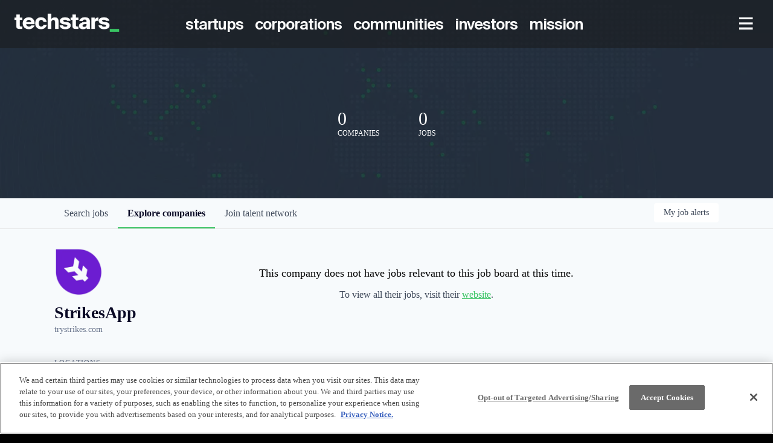

--- FILE ---
content_type: text/html; charset=utf-8
request_url: https://jobs.techstars.com/companies/strikesapp-2
body_size: 36808
content:
<!DOCTYPE html><html lang="en"><head><link rel="shortcut icon" href="https://cdn.filepicker.io/api/file/RGgM6z6SRGrat5asmWU6" data-next-head=""/><title data-next-head="">StrikesApp | Techstars Job Board</title><meta name="description" property="og:description" content="Raise startup funding and gain critical insight to help launch your business through the startup accelerator and development program at Techstars." data-next-head=""/><meta charSet="utf-8" data-next-head=""/><meta name="viewport" content="initial-scale=1.0, width=device-width" data-next-head=""/><link rel="apple-touch-icon" sizes="180x180" href="https://cdn.filepicker.io/api/file/RGgM6z6SRGrat5asmWU6" data-next-head=""/><link rel="icon" type="image/png" sizes="32x32" href="https://cdn.filepicker.io/api/file/RGgM6z6SRGrat5asmWU6" data-next-head=""/><link rel="icon" type="image/png" sizes="16x16" href="https://cdn.filepicker.io/api/file/RGgM6z6SRGrat5asmWU6" data-next-head=""/><link rel="shortcut icon" href="https://cdn.filepicker.io/api/file/RGgM6z6SRGrat5asmWU6" data-next-head=""/><meta name="url" property="og:url" content="https://jobs.techstars.com" data-next-head=""/><meta name="type" property="og:type" content="website" data-next-head=""/><meta name="title" property="og:title" content="Techstars | The world’s most active pre-seed investor" data-next-head=""/><meta name="image" property="og:image" content="http://cdn.filepicker.io/api/file/pbBuSOEDR5KqBezjOnC6" data-next-head=""/><meta name="secure_url" property="og:image:secure_url" content="https://cdn.filepicker.io/api/file/pbBuSOEDR5KqBezjOnC6" data-next-head=""/><meta name="twitter:card" content="summary_large_image" data-next-head=""/><meta name="twitter:site" content="techstars" data-next-head=""/><meta name="twitter:image" content="https://cdn.filepicker.io/api/file/pbBuSOEDR5KqBezjOnC6" data-next-head=""/><meta name="twitter:title" content="Techstars | The world’s most active pre-seed investor" data-next-head=""/><meta name="twitter:description" content="Raise startup funding and gain critical insight to help launch your business through the startup accelerator and development program at Techstars." data-next-head=""/><meta name="twitter:creator" content="techstars" data-next-head=""/><meta name="google-site-verification" content="CQNnZQRH0dvJgCqWABp64ULhLI69C53ULhWdJemAW_w" data-next-head=""/><script data-next-head="">(function(w,d,s,l,i){w[l]=w[l]||[];w[l].push({'gtm.start':
new Date().getTime(),event:'gtm.js'});var f=d.getElementsByTagName(s)[0],
j=d.createElement(s),dl=l!='dataLayer'?'&l='+l:'';j.async=true;j.src=
'https://www.googletagmanager.com/gtm.js?id='+i+dl;f.parentNode.insertBefore(j,f);
})(window,document,'script','dataLayer','GTM-5WWFW9P');</script><script>!function(){var analytics=window.analytics=window.analytics||[];if(!analytics.initialize)if(analytics.invoked)window.console&&console.error&&console.error("Segment snippet included twice.");else{analytics.invoked=!0;analytics.methods=["trackSubmit","trackClick","trackLink","trackForm","pageview","identify","reset","group","track","ready","alias","debug","page","once","off","on","addSourceMiddleware","addIntegrationMiddleware","setAnonymousId","addDestinationMiddleware"];analytics.factory=function(e){return function(){if(window.analytics.initialized)return window.analytics[e].apply(window.analytics,arguments);var i=Array.prototype.slice.call(arguments);i.unshift(e);analytics.push(i);return analytics}};for(var i=0;i<analytics.methods.length;i++){var key=analytics.methods[i];analytics[key]=analytics.factory(key)}analytics.load=function(key,i){var t=document.createElement("script");t.type="text/javascript";t.async=!0;t.src="https://an.getro.com/analytics.js/v1/" + key + "/analytics.min.js";var n=document.getElementsByTagName("script")[0];n.parentNode.insertBefore(t,n);analytics._loadOptions=i};analytics._writeKey="VKRqdgSBA3lFoZSlbeHbrzqQkLPBcP7W";;analytics.SNIPPET_VERSION="4.16.1";
analytics.load("VKRqdgSBA3lFoZSlbeHbrzqQkLPBcP7W");

}}();</script><link rel="stylesheet" href="https://cdn-customers.getro.com/techstars/style.react.css??v=e2e07cf66c16dd27219fe7ec4d3c7b7ec360d381"/><link rel="preload" href="https://cdn.getro.com/assets/_next/static/css/b1414ae24606c043.css" as="style"/><link rel="stylesheet" href="https://cdn.getro.com/assets/_next/static/css/b1414ae24606c043.css" data-n-g=""/><noscript data-n-css=""></noscript><script defer="" nomodule="" src="https://cdn.getro.com/assets/_next/static/chunks/polyfills-42372ed130431b0a.js"></script><script id="jquery" src="https://ajax.googleapis.com/ajax/libs/jquery/3.6.0/jquery.min.js" defer="" data-nscript="beforeInteractive"></script><script src="https://cdn.getro.com/assets/_next/static/chunks/webpack-13401e6578afde49.js" defer=""></script><script src="https://cdn.getro.com/assets/_next/static/chunks/framework-a008f048849dfc11.js" defer=""></script><script src="https://cdn.getro.com/assets/_next/static/chunks/main-20184c2c7bd0fe0a.js" defer=""></script><script src="https://cdn.getro.com/assets/_next/static/chunks/pages/_app-52002506ec936253.js" defer=""></script><script src="https://cdn.getro.com/assets/_next/static/chunks/a86620fd-3b4606652f1c2476.js" defer=""></script><script src="https://cdn.getro.com/assets/_next/static/chunks/07c2d338-19ca01e539922f81.js" defer=""></script><script src="https://cdn.getro.com/assets/_next/static/chunks/8230-afd6e299f7a6ae33.js" defer=""></script><script src="https://cdn.getro.com/assets/_next/static/chunks/4000-0acb5a82151cbee6.js" defer=""></script><script src="https://cdn.getro.com/assets/_next/static/chunks/9091-5cd776e8ee5ad3a3.js" defer=""></script><script src="https://cdn.getro.com/assets/_next/static/chunks/1637-66b68fc38bc6d10a.js" defer=""></script><script src="https://cdn.getro.com/assets/_next/static/chunks/3911-bec3a03c755777c4.js" defer=""></script><script src="https://cdn.getro.com/assets/_next/static/chunks/9117-6f216abbf55ba8cd.js" defer=""></script><script src="https://cdn.getro.com/assets/_next/static/chunks/1446-b10012f4e22f3c87.js" defer=""></script><script src="https://cdn.getro.com/assets/_next/static/chunks/9582-518ab6ebe5bdae78.js" defer=""></script><script src="https://cdn.getro.com/assets/_next/static/chunks/7444-5b216bf1b914fcfd.js" defer=""></script><script src="https://cdn.getro.com/assets/_next/static/chunks/5809-dced6bac5d726e8b.js" defer=""></script><script src="https://cdn.getro.com/assets/_next/static/chunks/pages/companies/%5BcompanySlug%5D-90321ee40d908649.js" defer=""></script><script src="https://cdn.getro.com/assets/_next/static/sFy2epgoHzjC0mIw-ELqy/_buildManifest.js" defer=""></script><script src="https://cdn.getro.com/assets/_next/static/sFy2epgoHzjC0mIw-ELqy/_ssgManifest.js" defer=""></script><meta name="sentry-trace" content="db80430aef10cd1c88bb8778de52e773-e4510111bae5274b-0"/><meta name="baggage" content="sentry-environment=production,sentry-release=556251c452b10cc7b7bb587e4f99dbd356cfc43f,sentry-public_key=99c84790fa184cf49c16c34cd7113f75,sentry-trace_id=db80430aef10cd1c88bb8778de52e773,sentry-org_id=129958,sentry-sampled=false,sentry-sample_rand=0.4135632809302705,sentry-sample_rate=0.033"/><style data-styled="" data-styled-version="5.3.11">.gVRrUK{box-sizing:border-box;margin:0;min-width:0;font-family:-apple-system,BlinkMacSystemFont,'Segoe UI','Roboto','Oxygen','Ubuntu','Cantarell','Fira Sans','Droid Sans','Helvetica Neue','sans-serif';font-weight:400;font-style:normal;font-size:16px;color:#3F495A;}/*!sc*/
.fyPcag{box-sizing:border-box;margin:0;min-width:0;background-color:#F7FAFC;min-height:100vh;-webkit-flex-direction:column;-ms-flex-direction:column;flex-direction:column;-webkit-align-items:stretch;-webkit-box-align:stretch;-ms-flex-align:stretch;align-items:stretch;}/*!sc*/
.elbZCm{box-sizing:border-box;margin:0;min-width:0;width:100%;}/*!sc*/
.dKubqp{box-sizing:border-box;margin:0;min-width:0;}/*!sc*/
.dFKghv{box-sizing:border-box;margin:0;min-width:0;box-shadow:0 1px 0 0 #e5e5e5;-webkit-flex-direction:row;-ms-flex-direction:row;flex-direction:row;width:100%;background-color:#ffffff;}/*!sc*/
.byBMUo{box-sizing:border-box;margin:0;min-width:0;max-width:100%;width:100%;margin-left:auto;margin-right:auto;}/*!sc*/
@media screen and (min-width:40em){.byBMUo{width:100%;}}/*!sc*/
@media screen and (min-width:65em){.byBMUo{width:1100px;}}/*!sc*/
.hQFgTu{box-sizing:border-box;margin:0;min-width:0;color:#4900FF;position:relative;-webkit-text-decoration:none;text-decoration:none;-webkit-transition:all ease 0.3s;transition:all ease 0.3s;text-transform:capitalize;-webkit-order:0;-ms-flex-order:0;order:0;padding-left:16px;padding-right:16px;padding-top:16px;padding-bottom:16px;font-size:16px;color:#3F495A;display:-webkit-box;display:-webkit-flex;display:-ms-flexbox;display:flex;-webkit-align-items:baseline;-webkit-box-align:baseline;-ms-flex-align:baseline;align-items:baseline;}/*!sc*/
@media screen and (min-width:40em){.hQFgTu{text-transform:capitalize;}}/*!sc*/
@media screen and (min-width:65em){.hQFgTu{text-transform:unset;}}/*!sc*/
.hQFgTu span{display:none;}/*!sc*/
.hQFgTu::after{content:'';position:absolute;left:0;right:0;bottom:0;height:0.125rem;background-color:#4900FF;opacity:0;-webkit-transition:opacity 0.3s;transition:opacity 0.3s;}/*!sc*/
.hQFgTu:hover{color:#3F495A;}/*!sc*/
.hQFgTu:active{background-color:#F7FAFC;-webkit-transform:scale(.94);-ms-transform:scale(.94);transform:scale(.94);}/*!sc*/
.hQFgTu.active{font-weight:600;color:#090925;}/*!sc*/
.hQFgTu.active::after{opacity:1;}/*!sc*/
@media screen and (min-width:40em){.hQFgTu{padding-left:16px;padding-right:16px;}}/*!sc*/
.ekJmTQ{box-sizing:border-box;margin:0;min-width:0;display:none;}/*!sc*/
@media screen and (min-width:40em){.ekJmTQ{display:none;}}/*!sc*/
@media screen and (min-width:65em){.ekJmTQ{display:inline-block;}}/*!sc*/
.cyRTWj{box-sizing:border-box;margin:0;min-width:0;color:#4900FF;position:relative;-webkit-text-decoration:none;text-decoration:none;-webkit-transition:all ease 0.3s;transition:all ease 0.3s;text-transform:capitalize;-webkit-order:1;-ms-flex-order:1;order:1;padding-left:16px;padding-right:16px;padding-top:16px;padding-bottom:16px;font-size:16px;color:#3F495A;display:-webkit-box;display:-webkit-flex;display:-ms-flexbox;display:flex;-webkit-align-items:baseline;-webkit-box-align:baseline;-ms-flex-align:baseline;align-items:baseline;}/*!sc*/
@media screen and (min-width:40em){.cyRTWj{text-transform:capitalize;}}/*!sc*/
@media screen and (min-width:65em){.cyRTWj{text-transform:unset;}}/*!sc*/
.cyRTWj span{display:none;}/*!sc*/
.cyRTWj::after{content:'';position:absolute;left:0;right:0;bottom:0;height:0.125rem;background-color:#4900FF;opacity:0;-webkit-transition:opacity 0.3s;transition:opacity 0.3s;}/*!sc*/
.cyRTWj:hover{color:#3F495A;}/*!sc*/
.cyRTWj:active{background-color:#F7FAFC;-webkit-transform:scale(.94);-ms-transform:scale(.94);transform:scale(.94);}/*!sc*/
.cyRTWj.active{font-weight:600;color:#090925;}/*!sc*/
.cyRTWj.active::after{opacity:1;}/*!sc*/
@media screen and (min-width:40em){.cyRTWj{padding-left:16px;padding-right:16px;}}/*!sc*/
.kPzaxb{box-sizing:border-box;margin:0;min-width:0;color:#4900FF;position:relative;-webkit-text-decoration:none;text-decoration:none;-webkit-transition:all ease 0.3s;transition:all ease 0.3s;text-transform:unset;-webkit-order:2;-ms-flex-order:2;order:2;padding-left:16px;padding-right:16px;padding-top:16px;padding-bottom:16px;font-size:16px;color:#3F495A;display:-webkit-box;display:-webkit-flex;display:-ms-flexbox;display:flex;-webkit-align-items:center;-webkit-box-align:center;-ms-flex-align:center;align-items:center;}/*!sc*/
.kPzaxb span{display:none;}/*!sc*/
.kPzaxb::after{content:'';position:absolute;left:0;right:0;bottom:0;height:0.125rem;background-color:#4900FF;opacity:0;-webkit-transition:opacity 0.3s;transition:opacity 0.3s;}/*!sc*/
.kPzaxb:hover{color:#3F495A;}/*!sc*/
.kPzaxb:active{background-color:#F7FAFC;-webkit-transform:scale(.94);-ms-transform:scale(.94);transform:scale(.94);}/*!sc*/
.kPzaxb.active{font-weight:600;color:#090925;}/*!sc*/
.kPzaxb.active::after{opacity:1;}/*!sc*/
@media screen and (min-width:40em){.kPzaxb{padding-left:16px;padding-right:16px;}}/*!sc*/
.jQZwAb{box-sizing:border-box;margin:0;min-width:0;display:inline-block;}/*!sc*/
@media screen and (min-width:40em){.jQZwAb{display:inline-block;}}/*!sc*/
@media screen and (min-width:65em){.jQZwAb{display:none;}}/*!sc*/
.ioCEHO{box-sizing:border-box;margin:0;min-width:0;margin-left:auto;margin-right:16px;text-align:left;-webkit-flex-direction:column;-ms-flex-direction:column;flex-direction:column;-webkit-order:9999;-ms-flex-order:9999;order:9999;}/*!sc*/
@media screen and (min-width:40em){.ioCEHO{margin-right:16px;}}/*!sc*/
@media screen and (min-width:65em){.ioCEHO{margin-right:0;}}/*!sc*/
.iJaGyT{box-sizing:border-box;margin:0;min-width:0;position:relative;cursor:pointer;-webkit-transition:all ease 0.3s;transition:all ease 0.3s;border-radius:4px;font-size:16px;font-weight:500;display:-webkit-box;display:-webkit-flex;display:-ms-flexbox;display:flex;-webkit-tap-highlight-color:transparent;-webkit-align-items:center;-webkit-box-align:center;-ms-flex-align:center;align-items:center;font-family:-apple-system,BlinkMacSystemFont,'Segoe UI','Roboto','Oxygen','Ubuntu','Cantarell','Fira Sans','Droid Sans','Helvetica Neue','sans-serif';color:#3F495A;background-color:#FFFFFF;border-style:solid;border-color:#A3B1C2;border-width:1px;border:none;border-color:transparent;width:small;height:small;margin-top:8px;padding:8px 16px;padding-right:0;-webkit-align-self:center;-ms-flex-item-align:center;align-self:center;font-size:14px;}/*!sc*/
.iJaGyT:active{-webkit-transform:scale(.94);-ms-transform:scale(.94);transform:scale(.94);box-shadow:inset 0px 1.875px 1.875px rgba(0,0,0,0.12);}/*!sc*/
.iJaGyT:disabled{color:#A3B1C2;}/*!sc*/
.iJaGyT:hover{background-color:#F7FAFC;}/*!sc*/
.iJaGyT [role="progressbar"] > div > div{border-color:rgba(63,73,90,0.2);border-top-color:#090925;}/*!sc*/
@media screen and (min-width:40em){.iJaGyT{border-color:#A3B1C2;}}/*!sc*/
@media screen and (min-width:40em){.iJaGyT{padding-right:16px;}}/*!sc*/
.jUfIjB{box-sizing:border-box;margin:0;min-width:0;display:none;}/*!sc*/
@media screen and (min-width:40em){.jUfIjB{display:block;}}/*!sc*/
.iqghoL{box-sizing:border-box;margin:0;min-width:0;margin-left:auto !important;margin-right:auto !important;box-sizing:border-box;max-width:100%;position:static;z-index:1;margin-left:auto;margin-right:auto;width:100%;padding-top:0;padding-left:16px;padding-right:16px;padding-bottom:64px;}/*!sc*/
@media screen and (min-width:40em){.iqghoL{width:100%;}}/*!sc*/
@media screen and (min-width:65em){.iqghoL{width:1132px;}}/*!sc*/
.etzjPe{box-sizing:border-box;margin:0;min-width:0;margin-top:32px;margin-bottom:32px;-webkit-flex-direction:column;-ms-flex-direction:column;flex-direction:column;}/*!sc*/
@media screen and (min-width:40em){.etzjPe{-webkit-flex-direction:column;-ms-flex-direction:column;flex-direction:column;}}/*!sc*/
@media screen and (min-width:65em){.etzjPe{-webkit-flex-direction:row;-ms-flex-direction:row;flex-direction:row;}}/*!sc*/
.kLtriP{box-sizing:border-box;margin:0;min-width:0;width:100%;padding-left:0;padding-right:0;}/*!sc*/
@media screen and (min-width:40em){.kLtriP{width:100%;padding-right:0;}}/*!sc*/
@media screen and (min-width:65em){.kLtriP{width:25%;padding-right:16px;}}/*!sc*/
.eMPMyx{box-sizing:border-box;margin:0;min-width:0;-webkit-flex-direction:column;-ms-flex-direction:column;flex-direction:column;}/*!sc*/
.bFbbhu{box-sizing:border-box;margin:0;min-width:0;-webkit-flex-direction:row;-ms-flex-direction:row;flex-direction:row;}/*!sc*/
@media screen and (min-width:40em){.bFbbhu{-webkit-flex-direction:row;-ms-flex-direction:row;flex-direction:row;}}/*!sc*/
@media screen and (min-width:65em){.bFbbhu{-webkit-flex-direction:column;-ms-flex-direction:column;flex-direction:column;}}/*!sc*/
.cOBlWE{box-sizing:border-box;margin:0;min-width:0;height:80px;margin-bottom:0;margin-right:8px;width:80px;}/*!sc*/
@media screen and (min-width:40em){.cOBlWE{margin-bottom:0;margin-right:8px;}}/*!sc*/
@media screen and (min-width:65em){.cOBlWE{margin-bottom:8px;margin-right:0;}}/*!sc*/
.YwisV{box-sizing:border-box;margin:0;min-width:0;-webkit-flex-direction:column;-ms-flex-direction:column;flex-direction:column;-webkit-box-pack:center;-webkit-justify-content:center;-ms-flex-pack:center;justify-content:center;}/*!sc*/
.pPXHF{box-sizing:border-box;margin:0;min-width:0;font-weight:600;-webkit-align-self:center;-ms-flex-item-align:center;align-self:center;font-size:28px;line-height:1.4;color:#090925;}/*!sc*/
@media screen and (min-width:40em){.pPXHF{-webkit-align-self:center;-ms-flex-item-align:center;align-self:center;}}/*!sc*/
@media screen and (min-width:65em){.pPXHF{-webkit-align-self:unset;-ms-flex-item-align:unset;align-self:unset;}}/*!sc*/
.jdOgZP{box-sizing:border-box;margin:0;min-width:0;-webkit-text-decoration:none !important;text-decoration:none !important;line-height:17px;font-size:14px;-webkit-align-items:center;-webkit-box-align:center;-ms-flex-align:center;align-items:center;display:-webkit-box;display:-webkit-flex;display:-ms-flexbox;display:flex;color:#67738B;}/*!sc*/
.eaqeSC{box-sizing:border-box;margin:0;min-width:0;row-gap:16px;margin-top:40px;margin-bottom:40px;-webkit-flex-direction:column;-ms-flex-direction:column;flex-direction:column;}/*!sc*/
.jMwpwM{box-sizing:border-box;margin:0;min-width:0;}/*!sc*/
.jMwpwM > p:first-child{margin-bottom:4px;text-transform:uppercase;color:#67738B;font-size:12px;line-height:14px;-webkit-letter-spacing:1px;-moz-letter-spacing:1px;-ms-letter-spacing:1px;letter-spacing:1px;}/*!sc*/
.jMwpwM > p:last-child{text-transform:none;color:#3F495A;line-height:17px;font-size:14px;}/*!sc*/
.cEDDVu{box-sizing:border-box;margin:0;min-width:0;}/*!sc*/
.cEDDVu > p:first-child{margin-bottom:4px;text-transform:uppercase;color:#67738B;font-size:12px;line-height:14px;-webkit-letter-spacing:1px;-moz-letter-spacing:1px;-ms-letter-spacing:1px;letter-spacing:1px;}/*!sc*/
.cEDDVu > p:last-child{text-transform:capitalize;color:#3F495A;line-height:17px;font-size:14px;}/*!sc*/
.ezVlLB{box-sizing:border-box;margin:0;min-width:0;height:24px;}/*!sc*/
.kCLvdc{box-sizing:border-box;margin:0;min-width:0;height:16px;width:16px;margin-right:8px;color:#4a4a4a;}/*!sc*/
.hjIfoF{box-sizing:border-box;margin:0;min-width:0;line-height:22.4px;font-size:16px;color:#3F495A;margin-bottom:40px;}/*!sc*/
.kHUmWD{box-sizing:border-box;margin:0;min-width:0;margin-top:8px;margin-bottom:8px;border:none;border-bottom:1px solid;border-bottom-color:#DEE4ED;border-bottom-style:solid;border-bottom-width:1px;-webkit-flex:1 1 auto;-ms-flex:1 1 auto;flex:1 1 auto;padding-top:16px;margin-bottom:16px;}/*!sc*/
.jIKahO{box-sizing:border-box;margin:0;min-width:0;color:#090925;font-size:16px;font-weight:400;margin-bottom:8px;}/*!sc*/
.brBOOs{box-sizing:border-box;margin:0;min-width:0;margin-bottom:8px;}/*!sc*/
.fZrwYU{box-sizing:border-box;margin:0;min-width:0;-webkit-appearance:none;-moz-appearance:none;appearance:none;display:inline-block;text-align:center;line-height:inherit;-webkit-text-decoration:none;text-decoration:none;font-size:inherit;padding-left:16px;padding-right:16px;padding-top:8px;padding-bottom:8px;color:#ffffff;background-color:#4900FF;border:none;border-radius:4px;position:relative;z-index:2;-webkit-box-pack:unset;-webkit-justify-content:unset;-ms-flex-pack:unset;justify-content:unset;-webkit-text-decoration:underline;text-decoration:underline;cursor:pointer;border-radius:0;border:none;padding:0;background-color:transparent;color:inherit;display:-webkit-box;display:-webkit-flex;display:-ms-flexbox;display:flex;-webkit-align-items:center;-webkit-box-align:center;-ms-flex-align:center;align-items:center;-webkit-text-decoration:none;text-decoration:none;display:-webkit-box;display:-webkit-flex;display:-ms-flexbox;display:flex;-webkit-flex-direction:row;-ms-flex-direction:row;flex-direction:row;-webkit-align-items:center;-webkit-box-align:center;-ms-flex-align:center;align-items:center;color:#4900FF;}/*!sc*/
.kNBagg{box-sizing:border-box;margin:0;min-width:0;line-height:1.4;font-size:14px;}/*!sc*/
.bJZSrF{box-sizing:border-box;margin:0;min-width:0;width:16px;height:16px;margin-left:4px;}/*!sc*/
.kPfUCb{box-sizing:border-box;margin:0;min-width:0;margin-top:8px;margin-bottom:8px;border:none;border-bottom:1px solid;border-bottom-color:#DEE4ED;border-bottom-style:solid;border-bottom-width:1px;-webkit-flex:1 1 auto;-ms-flex:1 1 auto;flex:1 1 auto;margin-top:40px;margin-bottom:16px;}/*!sc*/
.UDiJj{box-sizing:border-box;margin:0;min-width:0;-webkit-appearance:none;-moz-appearance:none;appearance:none;display:inline-block;text-align:center;line-height:inherit;-webkit-text-decoration:none;text-decoration:none;font-size:inherit;padding-left:16px;padding-right:16px;padding-top:8px;padding-bottom:8px;color:#ffffff;background-color:#4900FF;border:none;border-radius:4px;position:relative;z-index:2;-webkit-box-pack:unset;-webkit-justify-content:unset;-ms-flex-pack:unset;justify-content:unset;-webkit-text-decoration:underline;text-decoration:underline;cursor:pointer;border-radius:0;border:none;padding:0;background-color:transparent;color:inherit;display:-webkit-box;display:-webkit-flex;display:-ms-flexbox;display:flex;-webkit-align-items:center;-webkit-box-align:center;-ms-flex-align:center;align-items:center;-webkit-text-decoration:none;text-decoration:none;font-size:13px;line-height:16px;color:#67738B;padding-top:4px;margin-bottom:64px;font-size:14px;color:#67738B;-webkit-align-items:center;-webkit-box-align:center;-ms-flex-align:center;align-items:center;display:-webkit-box;display:-webkit-flex;display:-ms-flexbox;display:flex;}/*!sc*/
@media screen and (min-width:40em){.UDiJj{margin-bottom:64px;}}/*!sc*/
@media screen and (min-width:65em){.UDiJj{margin-bottom:0;}}/*!sc*/
.inYcWd{box-sizing:border-box;margin:0;min-width:0;stroke:#67738B;-webkit-flex-shrink:0;-ms-flex-negative:0;flex-shrink:0;margin-right:8px;height:16px;width:16px;}/*!sc*/
.kkEXQG{box-sizing:border-box;margin:0;min-width:0;color:#090925;display:block;font-size:18px;margin-bottom:16px;}/*!sc*/
@media screen and (min-width:40em){.kkEXQG{display:block;}}/*!sc*/
@media screen and (min-width:65em){.kkEXQG{display:none;}}/*!sc*/
.ezJTWZ{box-sizing:border-box;margin:0;min-width:0;-webkit-align-items:center;-webkit-box-align:center;-ms-flex-align:center;align-items:center;-webkit-flex-direction:column;-ms-flex-direction:column;flex-direction:column;padding-top:16px;padding-bottom:16px;padding-left:32px;padding-right:32px;}/*!sc*/
@media screen and (min-width:40em){.ezJTWZ{padding-top:32px;padding-bottom:32px;padding-left:64px;padding-right:64px;}}/*!sc*/
@media screen and (min-width:65em){.ezJTWZ{padding-top:32px;padding-bottom:32px;padding-left:64px;padding-right:64px;}}/*!sc*/
.cdmSzZ{box-sizing:border-box;margin:0;min-width:0;color:black;font-size:14px;padding-bottom:16px;}/*!sc*/
@media screen and (min-width:40em){.cdmSzZ{font-size:16px;}}/*!sc*/
@media screen and (min-width:65em){.cdmSzZ{font-size:18px;}}/*!sc*/
.jIPVQt{box-sizing:border-box;margin:0;min-width:0;-webkit-flex-direction:row;-ms-flex-direction:row;flex-direction:row;}/*!sc*/
.eYuUhH{box-sizing:border-box;margin:0;min-width:0;font-size:14px;}/*!sc*/
@media screen and (min-width:40em){.eYuUhH{font-size:14px;}}/*!sc*/
@media screen and (min-width:65em){.eYuUhH{font-size:16px;}}/*!sc*/
.eyBKOS{box-sizing:border-box;margin:0;min-width:0;color:#4900FF;color:#3F495A;font-size:14px;}/*!sc*/
@media screen and (min-width:40em){.eyBKOS{font-size:14px;}}/*!sc*/
@media screen and (min-width:65em){.eyBKOS{font-size:16px;}}/*!sc*/
.fIUOoG{box-sizing:border-box;margin:0;min-width:0;justify-self:flex-end;margin-top:auto;-webkit-flex-direction:row;-ms-flex-direction:row;flex-direction:row;width:100%;background-color:transparent;padding-top:32px;padding-bottom:32px;}/*!sc*/
.Jizzq{box-sizing:border-box;margin:0;min-width:0;width:100%;margin-left:auto;margin-right:auto;-webkit-flex-direction:column;-ms-flex-direction:column;flex-direction:column;text-align:center;}/*!sc*/
@media screen and (min-width:40em){.Jizzq{width:1100px;}}/*!sc*/
.fONCsf{box-sizing:border-box;margin:0;min-width:0;color:#4900FF;-webkit-align-self:center;-ms-flex-item-align:center;align-self:center;margin-bottom:16px;color:#090925;width:120px;}/*!sc*/
.bfORaf{box-sizing:border-box;margin:0;min-width:0;color:currentColor;width:100%;height:auto;}/*!sc*/
.gkPOSa{box-sizing:border-box;margin:0;min-width:0;-webkit-flex-direction:row;-ms-flex-direction:row;flex-direction:row;-webkit-box-pack:center;-webkit-justify-content:center;-ms-flex-pack:center;justify-content:center;-webkit-flex-wrap:wrap;-ms-flex-wrap:wrap;flex-wrap:wrap;}/*!sc*/
.hDtUlk{box-sizing:border-box;margin:0;min-width:0;-webkit-appearance:none;-moz-appearance:none;appearance:none;display:inline-block;text-align:center;line-height:inherit;-webkit-text-decoration:none;text-decoration:none;font-size:inherit;padding-left:16px;padding-right:16px;padding-top:8px;padding-bottom:8px;color:#ffffff;background-color:#4900FF;border:none;border-radius:4px;padding-left:8px;padding-right:8px;font-size:16px;position:relative;z-index:2;cursor:pointer;-webkit-transition:all ease 0.3s;transition:all ease 0.3s;border-radius:4px;font-weight:500;display:-webkit-box;display:-webkit-flex;display:-ms-flexbox;display:flex;-webkit-tap-highlight-color:transparent;-webkit-align-items:center;-webkit-box-align:center;-ms-flex-align:center;align-items:center;font-family:-apple-system,BlinkMacSystemFont,'Segoe UI','Roboto','Oxygen','Ubuntu','Cantarell','Fira Sans','Droid Sans','Helvetica Neue','sans-serif';color:#3F495A;background-color:transparent;border-style:solid;border-color:#A3B1C2;border-width:1px;border:none;-webkit-box-pack:unset;-webkit-justify-content:unset;-ms-flex-pack:unset;justify-content:unset;-webkit-text-decoration:none;text-decoration:none;white-space:nowrap;margin-right:16px;padding:0;color:#67738B;padding-top:4px;padding-bottom:4px;font-size:12px;}/*!sc*/
.hDtUlk:active{-webkit-transform:scale(.94);-ms-transform:scale(.94);transform:scale(.94);box-shadow:inset 0px 1.875px 1.875px rgba(0,0,0,0.12);}/*!sc*/
.hDtUlk:disabled{color:#A3B1C2;}/*!sc*/
.hDtUlk:hover{-webkit-text-decoration:underline;text-decoration:underline;}/*!sc*/
.hDtUlk [role="progressbar"] > div > div{border-color:rgba(63,73,90,0.2);border-top-color:#090925;}/*!sc*/
data-styled.g1[id="sc-aXZVg"]{content:"gVRrUK,fyPcag,elbZCm,dKubqp,dFKghv,byBMUo,hQFgTu,ekJmTQ,cyRTWj,kPzaxb,jQZwAb,ioCEHO,iJaGyT,jUfIjB,iqghoL,etzjPe,kLtriP,eMPMyx,bFbbhu,cOBlWE,YwisV,pPXHF,jdOgZP,eaqeSC,jMwpwM,cEDDVu,ezVlLB,kCLvdc,hjIfoF,kHUmWD,jIKahO,brBOOs,fZrwYU,kNBagg,bJZSrF,kPfUCb,UDiJj,inYcWd,kkEXQG,ezJTWZ,cdmSzZ,jIPVQt,eYuUhH,eyBKOS,fIUOoG,Jizzq,fONCsf,bfORaf,gkPOSa,hDtUlk,"}/*!sc*/
.fteAEG{display:-webkit-box;display:-webkit-flex;display:-ms-flexbox;display:flex;}/*!sc*/
data-styled.g2[id="sc-gEvEer"]{content:"fteAEG,"}/*!sc*/
.flWBVF{box-sizing:border-box;margin:0;min-width:0;container-type:inline-size;container-name:hero;}/*!sc*/
.fFCyIL{box-sizing:border-box;margin:0;min-width:0;position:relative;background-size:cover;background-position:center center;text-align:center;padding-top:32px;padding-bottom:32px;color:#ffffff;}/*!sc*/
@media (min-width:480px){.fFCyIL{padding:calc(10 * 0.5rem) 0;}}/*!sc*/
.fFCyIL::before{content:'';position:absolute;left:0;right:0;top:0;bottom:0;background-color:rgba(27,36,50,0.7);z-index:2;}/*!sc*/
.iFoJuC{box-sizing:border-box;margin:0;min-width:0;object-fit:cover;width:100%;height:100%;position:absolute;left:0;top:0;}/*!sc*/
.cmDbPT{box-sizing:border-box;margin:0;min-width:0;margin-left:auto !important;margin-right:auto !important;box-sizing:border-box;max-width:100%;position:relative;z-index:3;margin-left:auto;margin-right:auto;width:100%;padding-top:0;padding-left:16px;padding-right:16px;}/*!sc*/
@media screen and (min-width:40em){.cmDbPT{width:100%;}}/*!sc*/
@media screen and (min-width:65em){.cmDbPT{width:1132px;}}/*!sc*/
.fmUVIp{box-sizing:border-box;margin:0;min-width:0;-webkit-box-pack:center;-webkit-justify-content:center;-ms-flex-pack:center;justify-content:center;-webkit-align-items:center;-webkit-box-align:center;-ms-flex-align:center;align-items:center;}/*!sc*/
.fmUVIp:not(:first-child){margin-top:32px;}/*!sc*/
@media screen and (min-width:40em){.fmUVIp:not(:first-child){margin-top:64px;}}/*!sc*/
@media screen and (min-width:65em){.fmUVIp:not(:first-child){margin-top:64px;}}/*!sc*/
.HtwpK{box-sizing:border-box;margin:0;min-width:0;max-width:300px;}/*!sc*/
.eOOXFH{box-sizing:border-box;margin:0;min-width:0;-webkit-box-pack:space-around;-webkit-justify-content:space-around;-ms-flex-pack:space-around;justify-content:space-around;margin-top:0;}/*!sc*/
.fbDqWI{box-sizing:border-box;margin:0;min-width:0;padding-right:64px;}/*!sc*/
.izkFvz{box-sizing:border-box;margin:0;min-width:0;-webkit-flex-direction:column;-ms-flex-direction:column;flex-direction:column;text-align:left;padding-right:64px;}/*!sc*/
.jZIqdX{box-sizing:border-box;margin:0;min-width:0;font-size:20px;font-weight:500;}/*!sc*/
@media screen and (min-width:40em){.jZIqdX{font-size:30px;}}/*!sc*/
.erBpup{box-sizing:border-box;margin:0;min-width:0;text-transform:uppercase;font-size:12px;}/*!sc*/
.gwmNXr{box-sizing:border-box;margin:0;min-width:0;}/*!sc*/
.mcBfM{box-sizing:border-box;margin:0;min-width:0;-webkit-flex-direction:column;-ms-flex-direction:column;flex-direction:column;text-align:left;}/*!sc*/
.VWXkL{box-sizing:border-box;margin:0;min-width:0;position:relative;font-weight:500;color:#3F495A;height:100%;width:100%;border-radius:4px;}/*!sc*/
.cVYRew{box-sizing:border-box;margin:0;min-width:0;max-width:100%;height:auto;border-radius:4px;overflow:hidden;object-fit:contain;width:100%;height:100%;}/*!sc*/
.exMvxQ{box-sizing:border-box;margin:0;min-width:0;-webkit-text-decoration:none;text-decoration:none;color:currentColor;width:100%;height:auto;}/*!sc*/
data-styled.g3[id="sc-eqUAAy"]{content:"flWBVF,fFCyIL,iFoJuC,cmDbPT,fmUVIp,HtwpK,eOOXFH,fbDqWI,izkFvz,jZIqdX,erBpup,gwmNXr,mcBfM,VWXkL,cVYRew,exMvxQ,"}/*!sc*/
.gQycbC{display:-webkit-box;display:-webkit-flex;display:-ms-flexbox;display:flex;}/*!sc*/
data-styled.g4[id="sc-fqkvVR"]{content:"gQycbC,"}/*!sc*/
</style></head><body id="main-wrapper" class="custom-design-techstars"><div id="root"></div><div id="__next"><div class="sc-aXZVg gVRrUK"><div class="" style="position:fixed;top:0;left:0;height:2px;background:transparent;z-index:99999999999;width:100%"><div class="" style="height:100%;background:#4900FF;transition:all 500ms ease;width:0%"><div style="box-shadow:0 0 10px #4900FF, 0 0 10px #4900FF;width:5%;opacity:1;position:absolute;height:100%;transition:all 500ms ease;transform:rotate(3deg) translate(0px, -4px);left:-10rem"></div></div></div><div id="wlc-main" class="sc-aXZVg sc-gEvEer fyPcag fteAEG"><div width="1" class="sc-aXZVg elbZCm"><div data-testid="custom-header" id="techstars-custom-header" class="sc-aXZVg dKubqp techstars-custom-part"><div class="cd_wrapper" data-gr-c-s-loaded="true" cz-shortcut-listen="true">
  <div id="__next">
    <div class="jss4 jss1">
      <div class="jss11 jss17 jss18">
        <div class="jss9 jss10 jss7 jss8 TS-Contentful-Section">
          <header class="jss44 jss46 jss35 jss37 jss41 jss23">
            <div class="jss71">
              <a href="https://www.techstars.com/" class="jss72">
                <img alt="Techstars Logo" width="174px" src="https://cdn-customers.getro.com/techstars/images/logo-dark.png">
              </a>
            </div>
            <ul class="jss73 jss25" itemscope="" itemtype="https://schema.org/SiteNavigationElement" role="menu">
              <li class="root" itemprop="name" role="menuitem">
                <a class="jss95 jss75 jss80 jss26" target="_self" tabindex="0" aria-disabled="false" href="https://www.techstars.com/startups" itemprop="url" title="startups">
                  <span class="jss77">
                    <p class="">startups</p>
                  </span>
                  <span class="jss492"></span>
                </a>
              </li>
              <li class="root" itemprop="name" role="menuitem">
                <a class="jss95 jss75 jss80 jss26" target="_self" tabindex="0" aria-disabled="false" href="https://www.techstars.com/corporations" itemprop="url" title="corporations">
                  <span class="jss77">
                    <p class="">corporations</p>
                  </span>
                  <span class="jss492"></span>
                </a>
              </li>
              <li class="root" itemprop="name" role="menuitem">
                <a class="jss95 jss75 jss80 jss26" target="_self" tabindex="0" aria-disabled="false" href="https://www.techstars.com/communities" itemprop="url" title="communities">
                  <span class="jss77">
                    <p class="">communities</p>
                  </span>
                  <span class="jss492"></span>
                </a>
              </li>
              <li class="root" itemprop="name" role="menuitem">
                <a class="jss95 jss75 jss80 jss26" target="_self" tabindex="0" aria-disabled="false" href="https://www.techstars.com/investors" itemprop="url" title="investors">
                  <span class="jss77">
                    <p class="">investors</p>
                  </span>
                  <span class="jss492"></span>
                </a>
              </li>
              <li class="root" itemprop="name" role="menuitem">
                <a class="jss95 jss75 jss80 jss26" target="_self" tabindex="0" aria-disabled="false" href="https://www.techstars.com/mission" itemprop="url" title="mission">
                  <span class="jss77">
                    <p class="">mission</p>
                  </span>
                  <span class="jss492"></span>
                </a>
              </li>
            </ul>
            <ul class="jss98 jss32" itemscope="" itemtype="https://schema.org/SiteNavigationElement" role="menu">
              <li class="root">
                <button class="js--open jss95 jss75 jss80 jss33" target="_self" tabindex="0" type="button" itemprop="name" role="menuitem" title="Open full menu">
                  <span class="jss77">
                    <svg class="jss99 jss102" focusable="false" viewBox="0 0 24 24" aria-hidden="true" role="presentation" data-mui-test="HamburgerIcon">
                      <path d="M0,1.5 L20,1.5 L20,4.5 L0,4.5 L0,1.5 Z M0,9 L20,9 L20,12 L0,12 L0,9 Z M0,16.5 L20,16.5 L20,19.5 L0,19.5 L0,16.5 Z"></path>
                    </svg>
                  </span>
                  <span class="jss492"></span>
                </button>
              </li>
            </ul>
            <div class="jss1986 js--menu" style="display: none;overflow: auto;">
              <div class="jss1987">
                <div class="jss1988">
                  <img alt="Techstars logo" src="https://cdn.brandfolder.io/70W92OEX/as/q0vc05-3hg50o-8p4uw5/logo-dark.png" width="174px">
                </div>
                <ul class="jss73 jss1989" itemscope="" itemtype="https://schema.org/SiteNavigationElement" role="menu">
                  <li class="root" itemprop="name" role="menuitem">
                    <a class="jss95 jss75 jss80 jss1992" target="_self" tabindex="0" aria-disabled="false" href="https://www.techstars.com/startups" itemprop="url" title="startups">
                      <span class="jss77">startups</span>
                      <span class="jss492"></span>
                    </a>
                  </li>
                  <li class="root" itemprop="name" role="menuitem">
                    <a class="jss95 jss75 jss80 jss1992" target="_self" tabindex="0" aria-disabled="false" href="https://www.techstars.com/corporations" itemprop="url" title="corporations">
                      <span class="jss77">corporations</span>
                      <span class="jss492"></span>
                    </a>
                  </li>
                  <li class="root" itemprop="name" role="menuitem">
                    <a class="jss95 jss75 jss80 jss1992" target="_self" tabindex="0" aria-disabled="false" href="https://www.techstars.com/communities" itemprop="url" title="communities">
                      <span class="jss77">communities</span>
                      <span class="jss492"></span>
                    </a>
                  </li>
                  <li class="root" itemprop="name" role="menuitem">
                    <a class="jss95 jss75 jss80 jss1992" target="_self" tabindex="0" aria-disabled="false" href="https://www.techstars.com/investors" itemprop="url" title="investors">
                      <span class="jss77">investors</span>
                      <span class="jss492"></span>
                    </a>
                  </li>
                  <li class="root" itemprop="name" role="menuitem">
                    <a class="jss95 jss75 jss80 jss1992" target="_self" tabindex="0" aria-disabled="false" href="https://www.techstars.com/mission" itemprop="url" title="mission">
                      <span class="jss77">mission</span>
                      <span class="jss492"></span>
                    </a>
                  </li>
                  <li class="root" itemprop="name" role="menuitem">
                    <a class="jss95 jss75 jss80 jss1992" target="_self" tabindex="0" aria-disabled="false" href="https://www.techstars.com/newsroom" itemprop="url" title="news">
                      <span class="jss77">news</span>
                      <span class="jss492"></span>
                    </a>
                  </li>
                </ul>
                <ul class="jss73 jss1990" itemscope="" itemtype="https://schema.org/SiteNavigationElement" role="menu">
                  <li class="root jss1993" itemprop="name" role="menuitem">
                    <a class="jss95 jss75 jss80 jss1993" target="_self" tabindex="0" aria-disabled="false" href="https://www.techstars.com/accelerators" itemprop="url" title="accelerators">
                      <span class="jss77">accelerators</span>
                      <span class="jss492"></span>
                    </a>
                  </li>
                  <li class="root jss1993" itemprop="name" role="menuitem">
                    <a class="jss95 jss75 jss80 jss1993" target="_self" tabindex="0" aria-disabled="false" href="https://www.techstars.com/portfolio" itemprop="url" title="portfolio">
                      <span class="jss77">portfolio</span>
                      <span class="jss492"></span>
                    </a>
                  </li>
                  <li class="root jss1993" itemprop="name" role="menuitem">
                    <a class="jss95 jss75 jss80 jss1993" target="_self" tabindex="0" aria-disabled="false" href="https://www.techstars.com/careers/" itemprop="url" title="careers">
                      <span class="jss77">careers</span>
                      <span class="jss492"></span>
                    </a>
                  </li>
                  <li class="root jss1993" itemprop="name" role="menuitem">
                    <a class="jss95 jss75 jss80 jss1993" target="_self" tabindex="0" aria-disabled="false" href="https://www.techstars.com/contact/" itemprop="url" title="contact">
                      <span class="jss77">contact</span>
                      <span class="jss492"></span>
                    </a>
                  </li>
                  <div class="jss181 jss182 jss183 jss1995" itemtype="https://schema.org/SiteNavigationElement" role="menu">
                    <li class="jss361" itemprop="name" role="menuitem">
                      <a class="jss360" href="https://www.facebook.com/techstars" target="blank" itemprop="url" title="Facebook">
                        <svg class="jss99 jss1998" focusable="false" viewBox="0 0 34 34" aria-hidden="true" role="presentation" data-mui-test="FacebookIcon">
                          <path d="M18,0 C19.1045695,0 20,0.8954305 20,2 L20,18 C20,19.1045695 19.1045695,20 18,20 L13,20 L13,12.4705882 L15.5628969,12.4705882 L15.974062,9.64705882 L13,9.64705882 L13,8.44047059 C13,7.35811765 13.3053317,6.82352941 14.3390084,6.82352941 L14.3390084,6.82352941 L16,6.82352941 L16,4.12329412 C15.7079575,4.08470588 15.0912099,4 13.9249613,4 C11.4896728,4 10,5.26023529 10,8.13082353 L10,8.13082353 L10,9.64705882 L7,9.64705882 L7,12.4705882 L10,12.4705882 L10,20 L2,20 C0.8954305,20 0,19.1045695 0,18 L0,2 C0,0.8954305 0.8954305,0 2,0 L18,0 Z"></path>
                        </svg>
                      </a>
                    </li>
                    <li class="jss361" itemprop="name" role="menuitem">
                      <a class="jss360" href="https://www.linkedin.com/company/techstars/" target="blank" itemprop="url" title="LinkedIn">
                        <svg class="jss99 jss1998" focusable="false" viewBox="0 0 34 34" aria-hidden="true" role="presentation" data-mui-test="LinkedInIcon">
                          <path d="M18,0 C19.1045695,0 20,0.8954305 20,2 L20,18 C20,19.1045695 19.1045695,20 18,20 L2,20 C0.8954305,20 5.32907052e-15,19.1045695 5.32907052e-15,18 L5.32907052e-15,2 C5.32907052e-15,0.8954305 0.8954305,0 2,0 L18,0 Z M6.93695271,7.36366181 L4.25043783,7.36366181 L4.25043783,16 L6.93695271,16 L6.93695271,7.36366181 Z M13.7770928,7.14893617 C12.4702627,7.14893617 11.5941856,7.8649916 11.2353765,8.543743 L11.2353765,8.543743 L11.1989492,8.543743 L11.1989492,7.36366181 L8.62171629,7.36366181 L8.62171629,16 L11.3064098,16 L11.3064098,11.7273236 C11.3064098,10.6009239 11.521331,9.5100084 12.9192294,9.5100084 C14.2970928,9.5100084 14.3153065,10.7983623 14.3153065,11.800112 L14.3153065,16 L17,16 L17,11.2632979 C17,8.93770997 16.497303,7.14893617 13.7770928,7.14893617 Z M5.56637478,3 C4.70122592,3 4,3.70058791 4,4.56403975 C4,5.4274916 4.70031524,6.12898936 5.56637478,6.12898936 C6.42970228,6.12898936 7.13183888,5.4274916 7.13183888,4.56403975 C7.13183888,3.70149776 6.42970228,3 5.56637478,3 Z"></path>
                        </svg>
                      </a>
                    </li>
                    <li class="jss361" itemprop="name" role="menuitem">
                      <a class="jss360" href="https://www.youtube.com/user/techstarstv" target="blank" itemprop="url" title="Youtube">
                        <svg class="jss99 jss1998" focusable="false" viewBox="0 0 34 34" aria-hidden="true" role="presentation" data-mui-test="YoutubeIcon">
                          <path d="M10,2 C6.78,2 2.60066108,2.81038614 2.60066108,2.81038614 L2.59014423,2.82245893 C1.12358708,3.05805137 0,4.32386718 0,5.86329341 L0,10.4992455 L0,14.1351976 C0.00295634125,15.6554753 1.10407708,16.9470136 2.59765623,17.1835772 L2.60066108,17.1881049 C2.60066108,17.1881049 6.78,18 10,18 C13.22,18 17.3993392,17.1881049 17.3993392,17.1881049 C18.8961399,16.9505187 19.9984029,15.6571076 20,14.1367066 L20,10.5007545 L20,5.86329341 C19.9977815,4.34395277 18.896484,3.05156723 17.4023438,2.81491345 C17.3993392,2.81038614 13.22,2 10,2 Z M8,6.5 L14,10 L8,13.5 L8,6.5 Z"></path>
                        </svg>
                      </a>
                    </li>
                    <li class="jss361" itemprop="name" role="menuitem">
                      <a class="jss360" href="https://twitter.com/techstars" target="blank" itemprop="url" title="Twitter">
                        <svg class="jss99 jss1998" focusable="false" viewBox="0 0 34 34" aria-hidden="true" role="presentation" data-mui-test="TwitterIcon">
                          <path d="M18,2.30926389e-14 C19.1045695,2.30926389e-14 20,0.8954305 20,2 L20,18 C20,19.1045695 19.1045695,20 18,20 L2,20 C0.8954305,20 1.24344979e-14,19.1045695 1.24344979e-14,18 L1.24344979e-14,2 C1.24344979e-14,0.8954305 0.8954305,2.30926389e-14 2,2.30926389e-14 L18,2.30926389e-14 Z M12.6924734,4.5 C11.1062267,4.5 9.82042998,5.74374083 9.82042998,7.27694164 C9.82042998,7.49455724 9.84627514,7.70696673 9.89473482,7.90948459 C7.50782662,7.79390885 5.39175416,6.68813006 3.9745779,5.00759619 C3.727972,5.41783804 3.58636206,5.89471816 3.58636206,6.4043968 C3.58636206,7.36752804 4.09303488,8.21768659 4.86354371,8.71539117 C4.39294643,8.70081405 3.94980962,8.57586729 3.56267067,8.36814331 L3.56267067,8.40302428 L3.56267067,8.40302428 C3.56267067,9.74880496 4.55232491,10.8712433 5.86665897,11.1258223 C5.62597592,11.1893369 5.37183185,11.2231767 5.10961117,11.2231767 C4.92492596,11.2231767 4.74454829,11.2054759 4.56955502,11.1737186 C4.93515634,12.2768943 5.99588477,13.0801978 7.25260567,13.1025841 C6.26995116,13.8475792 5.03153725,14.2916608 3.68543518,14.2916608 C3.45390562,14.2916608 3.22506827,14.2786455 3,14.2526149 C4.2712588,15.0403001 5.78050844,15.5 7.40283066,15.5 C12.6860121,15.5 15.5742087,11.2684699 15.5742087,7.59867954 C15.5742087,7.47841829 15.5715165,7.35867765 15.5661321,7.23945762 C16.1277259,6.84743717 16.6150148,6.35858299 17,5.80204932 C16.4847121,6.0233092 15.931195,6.17220408 15.3502173,6.23936296 C15.9435791,5.89575938 16.3985616,5.35172038 16.612861,4.70303848 C16.058267,5.02113209 15.4433676,5.25228359 14.7886235,5.37723035 C14.2647206,4.83735624 13.5184416,4.5 12.6924734,4.5 Z"></path>
                        </svg>
                      </a>
                    </li>
                    <li class="jss361" itemprop="name" role="menuitem">
                      <a class="jss360" href="https://www.instagram.com/techstars/" target="blank" itemprop="url" title="Instagram">
                        <svg class="jss99 jss1998" focusable="false" viewBox="0 0 34 34" aria-hidden="true" role="presentation" data-mui-test="InstagramIcon">
                          <path d="M14,0 C17.3137085,0 20,2.6862915 20,6 L20,14 C20,17.3137085 17.3137085,20 14,20 L6,20 C2.6862915,20 0,17.3137085 0,14 L0,6 C0,2.6862915 2.6862915,0 6,0 L14,0 Z M10,5 C7.2425,5 5,7.2425 5,10 C5,12.7575 7.2425,15 10,15 C12.7575,15 15,12.7575 15,10 C15,7.2425 12.7575,5 10,5 Z M16,3 C15.5,3 15,3.5 15,4 C15,4.5 15.5,5 16,5 C16.5,5 17,4.5 17,4 C17,3.5 16.5,3 16,3 Z M10,7 C8.34314575,7 7,8.34314575 7,10 C7,11.6568542 8.34314575,13 10,13 C11.6568542,13 13,11.6568542 13,10 C13,8.34314575 11.6568542,7 10,7 Z"></path>
                        </svg>
                      </a>
                    </li>
                  </div>
                </ul>
                <li class="root jss1991" itemprop="name" role="menuitem">
                  <button class="js--close jss95 jss75 jss80 jss1994" target="_self" tabindex="0" type="button" itemprop="url" title="Close Menu">
                    <span class="jss77">
                      <svg class="jss99 jss1999" focusable="false" viewBox="0 0 26 26" aria-hidden="true" role="presentation" data-mui-test="CloseIcon">
                        <path d="M19 6.41L17.59 5 12 10.59 6.41 5 5 6.41 10.59 12 5 17.59 6.41 19 12 13.41 17.59 19 19 17.59 13.41 12z"></path>
                      </svg>
                    </span>
                    <span class="jss492"></span>
                  </button>
                </li>
              </div>
              <div>
                <div class="jss2000">
                  <div class="jss181 jss182 jss183 jss2001" jusitfy="space-between">
                    <div class="jss71">
                      <a href="https://www.techstars.com/" class="jss72">
                        <img alt="Techstars Logo" width="174px" src="https://cdn.brandfolder.io/70W92OEX/as/q0vc05-3hg50o-8p4uw5/logo-dark.png">
                      </a>
                    </div>
                    <button class="js--close jss95 jss75 jss80 jss2010" target="_self" tabindex="0" type="button" justify="space-between" itemprop="name" role="menuitem" title="Close Menu">
                      <span class="jss77">
                        <svg class="jss99 jss2011" focusable="false" viewBox="0 0 20 20" aria-hidden="true" role="presentation" data-mui-test="CloseIcon">
                          <path d="M19 6.41L17.59 5 12 10.59 6.41 5 5 6.41 10.59 12 5 17.59 6.41 19 12 13.41 17.59 19 19 17.59 13.41 12z"></path>
                        </svg>
                      </span>
                      <span class="jss492"></span>
                    </button>
                  </div>
                  <div class="js--submenu-buttons jss181 jss182 jss185 jss2002" itemtype="https://schema.org/SiteNavigationElement" role="menu">
                    <button class="js--submenu-open jss95 jss75 jss80 jss2003" target="_self" tabindex="0" type="button" itemprop="url" data-targ="startups" title="the line">
                      <span class="jss77">startups<svg class="jss99 jss2012" focusable="false" viewBox="0 0 8 20" aria-hidden="true" role="presentation" data-mui-test="CarrotRightIcon">
                          <polygon id="Border" transform="translate(-6.000000, 0.000000)" points="17.4 10 7.43574773 20 6 18.560273 14.5925779 9.97727668 6.02274868 1.41700371 7.43574773 -3.55271368e-15"></polygon>
                        </svg>
                      </span>
                      <span class="jss492"></span>
                    </button>
                    <button class="js--submenu-open jss95 jss75 jss80 jss2003" target="_self" tabindex="0" type="button" itemprop="url" data-targ="corps" title="the line">
                      <span class="jss77">corporations<svg class="jss99 jss2012" focusable="false" viewBox="0 0 8 20" aria-hidden="true" role="presentation" data-mui-test="CarrotRightIcon">
                          <polygon id="Border" transform="translate(-6.000000, 0.000000)" points="17.4 10 7.43574773 20 6 18.560273 14.5925779 9.97727668 6.02274868 1.41700371 7.43574773 -3.55271368e-15"></polygon>
                        </svg>
                      </span>
                      <span class="jss492"></span>
                    </button>
                    <button class="js--submenu-open jss95 jss75 jss80 jss2003" target="_self" tabindex="0" type="button" itemprop="url" data-targ="comms" title="the line">
                      <span class="jss77">communities<svg class="jss99 jss2012" focusable="false" viewBox="0 0 8 20" aria-hidden="true" role="presentation" data-mui-test="CarrotRightIcon">
                          <polygon id="Border" transform="translate(-6.000000, 0.000000)" points="17.4 10 7.43574773 20 6 18.560273 14.5925779 9.97727668 6.02274868 1.41700371 7.43574773 -3.55271368e-15"></polygon>
                        </svg>
                      </span>
                      <span class="jss492"></span>
                    </button>
                    <button class="js--submenu-open jss95 jss75 jss80 jss2003" target="_self" tabindex="0" type="button" itemprop="url" data-targ="invs" title="the line">
                      <span class="jss77">investors<svg class="jss99 jss2012" focusable="false" viewBox="0 0 8 20" aria-hidden="true" role="presentation" data-mui-test="CarrotRightIcon">
                          <polygon id="Border" transform="translate(-6.000000, 0.000000)" points="17.4 10 7.43574773 20 6 18.560273 14.5925779 9.97727668 6.02274868 1.41700371 7.43574773 -3.55271368e-15"></polygon>
                        </svg>
                      </span>
                      <span class="jss492"></span>
                    </button>
                    <button class="js--submenu-open jss95 jss75 jss80 jss2003" target="_self" tabindex="0" type="button" itemprop="url" data-targ="startups" data-targ="miss" title="the line">
                      <span class="jss77">mission<svg class="jss99 jss2012" focusable="false" viewBox="0 0 8 20" aria-hidden="true" role="presentation" data-mui-test="CarrotRightIcon">
                          <polygon id="Border" transform="translate(-6.000000, 0.000000)" points="17.4 10 7.43574773 20 6 18.560273 14.5925779 9.97727668 6.02274868 1.41700371 7.43574773 -3.55271368e-15"></polygon>
                        </svg>
                      </span>
                      <span class="jss492"></span>
                    </button>
                  </div>
                  <div style="display: none;" class="js--submenu-item jss181 jss182 jss185 jss842" data-targ="startups" itemtype="https://schema.org/SiteNavigationElement" role="menu">
                    <div class="jss181 jss183 jss227" itemprop="name" role="menuitem">
                      <button class="js--submenu-back jss95 jss75 jss80 jss843" target="_self" tabindex="0" type="button">
                        <span class="jss77">
                          <svg class="jss99 jss853" focusable="false" viewBox="10 0 8 20" aria-hidden="true" role="presentation" data-mui-test="CarrotLeftIcon">
                            <polygon id="Border" transform="translate(11.700000, 10.000000) rotate(-180.000000) translate(-11.700000, -10.000000) " points="17.4 10 7.43574773 20 6 18.560273 14.5925779 9.97727668 6.02274868 1.41700371 7.43574773 -3.55271368e-15"></polygon>
                          </svg>startups
                        </span>
                        <span class="jss484"></span>
                      </button>
                    </div>
                    <a class="jss95 jss75 jss80 jss847" target="_self" tabindex="0" aria-disabled="false" href="https://www.techstars.com/startups" itemprop="url" title="overview">
                      <span class="jss77">
                        <span target="_self" href="https://www.techstars.com/startups">
                          <h6 class="jss144 jss155 jss848">overview</h6>
                          <p class="jss144 jss145 jss849">Learn how Techstars can scale your vision.</p>
                        </span>
                      </span>
                      <span class="jss484"></span>
                    </a>
                    <a class="jss95 jss75 jss80 jss847" target="_self" tabindex="0" aria-disabled="false" href="https://www.techstars.com/accelerators" itemprop="url" title="accelerators">
                      <span class="jss77">
                        <span target="_self" href="https://www.techstars.com/accelerators">
                          <h6 class="jss144 jss155 jss848">accelerators</h6>
                          <p class="jss144 jss145 jss849">Find a program</p>
                        </span>
                      </span>
                      <span class="jss484"></span>
                    </a>
                    <a class="jss95 jss75 jss80 jss847" target="_self" tabindex="0" aria-disabled="false" href="https://www.techstars.com/portfolio" itemprop="url" title="portfolio">
                      <span class="jss77">
                        <span target="_self" href="https://www.techstars.com/portfolio">
                          <h6 class="jss144 jss155 jss848">portfolio</h6>
                          <p class="jss144 jss145 jss849">See the companies we've helped to grow.</p>
                        </span>
                      </span>
                      <span class="jss484"></span>
                    </a>
                    <a class="jss95 jss75 jss80 jss847" target="_self" tabindex="0" aria-disabled="false" href="https://www.techstars.com/general-interest" itemprop="url" title="learn more &amp;apply">
                      <span class="jss77">
                        <span target="_self" href="https://www.techstars.com/general-interest">
                          <h6 class="jss144 jss155 jss848">learn more &amp; apply</h6>
                          <p class="jss144 jss145 jss849">Let's start the conversation.</p>
                        </span>
                      </span>
                      <span class="jss484"></span>
                    </a>
                  </div>
                  <div style="display: none;" class="js--submenu-item jss181 jss182 jss185 jss842" data-targ="corps" itemtype="https://schema.org/SiteNavigationElement" role="menu">
                    <div class="jss181 jss183 jss227" itemprop="name" role="menuitem">
                      <button class="js--submenu-back jss95 jss75 jss80 jss843" target="_self" tabindex="0" type="button">
                        <span class="jss77">
                          <svg class="jss99 jss853" focusable="false" viewBox="10 0 8 20" aria-hidden="true" role="presentation" data-mui-test="CarrotLeftIcon">
                            <polygon id="Border" transform="translate(11.700000, 10.000000) rotate(-180.000000) translate(-11.700000, -10.000000) " points="17.4 10 7.43574773 20 6 18.560273 14.5925779 9.97727668 6.02274868 1.41700371 7.43574773 -3.55271368e-15"></polygon>
                          </svg>corporations
                        </span>
                        <span class="jss484"></span>
                      </button>
                    </div>
                    <a class="jss95 jss75 jss80 jss847" target="_self" tabindex="0" aria-disabled="false" href="https://www.techstars.com/corporations" itemprop="url" title="overview">
                      <span class="jss77">
                        <span target="_self" href="https://www.techstars.com/corporations">
                          <h6 class="jss144 jss155 jss848">overview</h6>
                          <p class="jss144 jss145 jss849">See how Techstars partnerships fuel innovation.</p>
                        </span>
                      </span>
                      <span class="jss484"></span>
                    </a>
                    <a class="jss95 jss75 jss80 jss847" target="_self" tabindex="0" aria-disabled="false" href="https://www.techstars.com/accelerator-partnership/" itemprop="url" title="accelerator partnership">
                      <span class="jss77">
                        <span target="_self" href="https://www.techstars.com/accelerator-partnership/">
                          <h6 class="jss144 jss155 jss848">accelerator partnership</h6>
                          <p class="jss144 jss145 jss849">Future-proof your business with startups in your field.</p>
                        </span>
                      </span>
                      <span class="jss484"></span>
                    </a>
                    <a class="jss95 jss75 jss80 jss847" target="_self" tabindex="0" aria-disabled="false" href="https://www.techstars.com/network-engagement/" itemprop="url" title="network engagement">
                      <span class="jss77">
                        <span target="_self" href="https://www.techstars.com/network-engagement/">
                          <h6 class="jss144 jss155 jss848">network engagement</h6>
                          <p class="jss144 jss145 jss849">Get access to the global Techstars Network of founders. </p>
                        </span>
                      </span>
                      <span class="jss484"></span>
                    </a>
                    <a class="jss95 jss75 jss80 jss847" target="_self" tabindex="0" aria-disabled="false" href="https://www.techstars.com/innovation-bootcamp/" itemprop="url" title="innovation bootcamp">
                      <span class="jss77">
                        <span target="_self" href="https://www.techstars.com/innovation-bootcamp/">
                          <h6 class="jss144 jss155 jss848">innovation bootcamp</h6>
                          <p class="jss144 jss145 jss849">Empower your internal team with new tools and frameworks. </p>
                        </span>
                      </span>
                      <span class="jss484"></span>
                    </a>
                  </div>
                  <div style="display: none;" class="js--submenu-item jss181 jss182 jss185 jss842" data-targ="comms" itemtype="https://schema.org/SiteNavigationElement" role="menu">
                    <div class="jss181 jss183 jss227" itemprop="name" role="menuitem">
                      <button class="js--submenu-back jss95 jss75 jss80 jss843" target="_self" tabindex="0" type="button">
                        <span class="jss77">
                          <svg class="jss99 jss853" focusable="false" viewBox="10 0 8 20" aria-hidden="true" role="presentation" data-mui-test="CarrotLeftIcon">
                            <polygon id="Border" transform="translate(11.700000, 10.000000) rotate(-180.000000) translate(-11.700000, -10.000000) " points="17.4 10 7.43574773 20 6 18.560273 14.5925779 9.97727668 6.02274868 1.41700371 7.43574773 -3.55271368e-15"></polygon>
                          </svg>communities
                        </span>
                        <span class="jss484"></span>
                      </button>
                    </div>
                    <a class="jss95 jss75 jss80 jss847" target="_self" tabindex="0" aria-disabled="false" href="https://www.techstars.com/communities" itemprop="url" title="overview">
                      <span class="jss77">
                        <span target="_self" href="https://www.techstars.com/communities">
                          <h6 class="jss144 jss155 jss848">overview</h6>
                          <p class="jss144 jss145 jss849">Learn how Techstars is helping entrepreneurs in your community. </p>
                        </span>
                      </span>
                      <span class="jss484"></span>
                    </a>
                    <a class="jss95 jss75 jss80 jss847" target="_self" tabindex="0" aria-disabled="false" href="https://www.techstars.com/ecosystem-development" itemprop="url" title="ecosystem development">
                      <span class="jss77">
                        <span target="_self" href="https://www.techstars.com/ecosystem-development">
                          <h6 class="jss144 jss155 jss848">ecosystem development</h6>
                          <p class="jss144 jss145 jss849">Transform your startup community into a thriving ecosystem.</p>
                        </span>
                      </span>
                      <span class="jss484"></span>
                    </a>
                    <a class="jss95 jss75 jss80 jss847" target="_self" tabindex="0" aria-disabled="false" href="https://startupweekend.org/" itemprop="url" title="startupweekend.org">
                      <span class="jss77">
                        <span target="_blank" href="https://startupweekend.org/">
                          <h6 class="jss144 jss155 jss848">startupweekend.org</h6>
                          <p class="jss144 jss145 jss849">Start building your future in just 54 hours. </p>
                        </span>
                      </span>
                      <span class="jss484"></span>
                    </a>
                    <a class="jss95 jss75 jss80 jss847" target="_self" tabindex="0" aria-disabled="false" href="https://startupweek.co/" itemprop="url" title="startupweek.co">
                      <span class="jss77">
                        <span target="_blank" href="https://startupweek.co/">
                          <h6 class="jss144 jss155 jss848">startupweek.co</h6>
                          <p class="jss144 jss145 jss849">Celebrate entrepreneurs in communities across the world. </p>
                        </span>
                      </span>
                      <span class="jss484"></span>
                    </a>
                    <a class="jss95 jss75 jss80 jss847" target="_self" tabindex="0" aria-disabled="false" href="https://www.startupdigest.com/" itemprop="url" title="startupdigest.com">
                      <span class="jss77">
                        <span target="_blank" href="https://www.startupdigest.com/">
                          <h6 class="jss144 jss155 jss848">startupdigest.com</h6>
                          <p class="jss144 jss145 jss849">Explore the personalized insider newsletter for all things startup.</p>
                        </span>
                      </span>
                      <span class="jss484"></span>
                    </a>
                  </div>
                  <div style="display: none;" class="js--submenu-item jss181 jss182 jss185 jss842" data-targ="invs" itemtype="https://schema.org/SiteNavigationElement" role="menu">
                    <div class="jss181 jss183 jss227" itemprop="name" role="menuitem">
                      <button class="js--submenu-back jss95 jss75 jss80 jss843" target="_self" tabindex="0" type="button">
                        <span class="jss77">
                          <svg class="jss99 jss853" focusable="false" viewBox="10 0 8 20" aria-hidden="true" role="presentation" data-mui-test="CarrotLeftIcon">
                            <polygon id="Border" transform="translate(11.700000, 10.000000) rotate(-180.000000) translate(-11.700000, -10.000000) " points="17.4 10 7.43574773 20 6 18.560273 14.5925779 9.97727668 6.02274868 1.41700371 7.43574773 -3.55271368e-15"></polygon>
                          </svg>investors
                        </span>
                        <span class="jss484"></span>
                      </button>
                    </div>
                    <a class="jss95 jss75 jss80 jss847" target="_self" tabindex="0" aria-disabled="false" href="https://www.techstars.com/investors" itemprop="url" title="overview">
                      <span class="jss77">
                        <span target="_self" href="https://www.techstars.com/investors">
                          <h6 class="jss144 jss155 jss848">overview</h6>
                          <p class="jss144 jss145 jss849">Learn how Techstars invests in the future. </p>
                        </span>
                      </span>
                      <span class="jss484"></span>
                    </a>
                  </div>
                  <div style="display: none;" class="js--submenu-item jss181 jss182 jss185 jss842" data-targ="miss" itemtype="https://schema.org/SiteNavigationElement" role="menu">
                    <div class="jss181 jss183 jss227" itemprop="name" role="menuitem">
                      <button class="js--submenu-back jss95 jss75 jss80 jss843" target="_self" tabindex="0" type="button">
                        <span class="jss77">
                          <svg class="jss99 jss853" focusable="false" viewBox="10 0 8 20" aria-hidden="true" role="presentation" data-mui-test="CarrotLeftIcon">
                            <polygon id="Border" transform="translate(11.700000, 10.000000) rotate(-180.000000) translate(-11.700000, -10.000000) " points="17.4 10 7.43574773 20 6 18.560273 14.5925779 9.97727668 6.02274868 1.41700371 7.43574773 -3.55271368e-15"></polygon>
                          </svg>mission
                        </span>
                        <span class="jss484"></span>
                      </button>
                    </div>
                    <a class="jss95 jss75 jss80 jss847" target="_self" tabindex="0" aria-disabled="false" href="https://www.techstars.com/mission" itemprop="url" title="overview">
                      <span class="jss77">
                        <span target="_self" href="https://www.techstars.com/mission">
                          <h6 class="jss144 jss155 jss848">overview</h6>
                          <p class="jss144 jss145 jss849">Learn more about the values that drive us. </p>
                        </span>
                      </span>
                      <span class="jss484"></span>
                    </a>
                    <a class="jss95 jss75 jss80 jss847" target="_self" tabindex="0" aria-disabled="false" href="https://www.techstars.com/code-of-conduct" itemprop="url" title="code of conduct">
                      <span class="jss77">
                        <span target="_self" href="https://www.techstars.com/code-of-conduct">
                          <h6 class="jss144 jss155 jss848">code of conduct</h6>
                          <p class="jss144 jss145 jss849">Dive deeper into the standards we live by. </p>
                        </span>
                      </span>
                      <span class="jss484"></span>
                    </a>
                    <a class="jss95 jss75 jss80 jss847" target="_self" tabindex="0" aria-disabled="false" href="http://diversity.techstars.com/" itemprop="url" title="diversity &amp;inclusion">
                      <span class="jss77">
                        <span target="_blank" href="http://diversity.techstars.com/">
                          <h6 class="jss144 jss155 jss848">diversity &amp; inclusion</h6>
                          <p class="jss144 jss145 jss849"></p>
                        </span>
                      </span>
                      <span class="jss484"></span>
                    </a>
                    <a class="jss95 jss75 jss80 jss847" target="_self" tabindex="0" aria-disabled="false" href="http://diversity.techstars.com/foundation" itemprop="url" title="Techstars Foundation">
                      <span class="jss77">
                        <span target="_blank" href="http://diversity.techstars.com/foundation">
                          <h6 class="jss144 jss155 jss848">Techstars Foundation</h6>
                          <p class="jss144 jss145 jss849"></p>
                        </span>
                      </span>
                      <span class="jss484"></span>
                    </a>
                  </div>
                  <ul class="js--submenu-links jss73 jss181 jss227 jss250 jss264 jss2004" itemtype="https://schema.org/SiteNavigationElement" role="menu">
                    <li class="root jss2005" component="[object Object]" itemprop="name" role="menuitem">
                      <a class="jss95 jss75 jss80 jss2006" target="_self" tabindex="0" aria-disabled="false" href="https://www.techstars.com/contact" title="the line">
                        <span class="jss77">contact</span>
                        <span class="jss492"></span>
                      </a>
                    </li>
                    <li class="root jss2005" component="[object Object]" itemprop="name" role="menuitem">
                      <a class="jss95 jss75 jss80 jss2006" target="_self" tabindex="0" aria-disabled="false" href="https://www.techstars.com/careers" title="the line">
                        <span class="jss77">careers</span>
                        <span class="jss492"></span>
                      </a>
                    </li>
                    <li class="root jss2005" component="[object Object]" itemprop="name" role="menuitem">
                      <a class="jss95 jss75 jss80 jss2006" target="_self" tabindex="0" aria-disabled="false" href="https://www.techstars.com/newsroom" title="the line">
                        <span class="jss77">news</span>
                        <span class="jss492"></span>
                      </a>
                    </li>
                  </ul>
                  <div class="js--submenu-social jss181 jss182 jss183 jss2004" itemtype="https://schema.org/SiteNavigationElement" role="menu">
                    <div class="jss181 jss182 jss183" itemtype="https://schema.org/SiteNavigationElement" role="menu">
                      <li class="jss361" itemprop="name" role="menuitem">
                        <a class="jss360" href="https://www.facebook.com/techstars" target="blank" itemprop="url" title="Facebook">
                          <svg class="jss99 jss2014" focusable="false" viewBox="0 0 34 34" aria-hidden="true" role="presentation" data-mui-test="FacebookIcon">
                            <path d="M18,0 C19.1045695,0 20,0.8954305 20,2 L20,18 C20,19.1045695 19.1045695,20 18,20 L13,20 L13,12.4705882 L15.5628969,12.4705882 L15.974062,9.64705882 L13,9.64705882 L13,8.44047059 C13,7.35811765 13.3053317,6.82352941 14.3390084,6.82352941 L14.3390084,6.82352941 L16,6.82352941 L16,4.12329412 C15.7079575,4.08470588 15.0912099,4 13.9249613,4 C11.4896728,4 10,5.26023529 10,8.13082353 L10,8.13082353 L10,9.64705882 L7,9.64705882 L7,12.4705882 L10,12.4705882 L10,20 L2,20 C0.8954305,20 0,19.1045695 0,18 L0,2 C0,0.8954305 0.8954305,0 2,0 L18,0 Z"></path>
                          </svg>
                        </a>
                      </li>
                      <li class="jss361" itemprop="name" role="menuitem">
                        <a class="jss360" href="https://www.linkedin.com/company/techstars/" target="blank" itemprop="url" title="LinkedIn">
                          <svg class="jss99 jss2014" focusable="false" viewBox="0 0 34 34" aria-hidden="true" role="presentation" data-mui-test="LinkedInIcon">
                            <path d="M18,0 C19.1045695,0 20,0.8954305 20,2 L20,18 C20,19.1045695 19.1045695,20 18,20 L2,20 C0.8954305,20 5.32907052e-15,19.1045695 5.32907052e-15,18 L5.32907052e-15,2 C5.32907052e-15,0.8954305 0.8954305,0 2,0 L18,0 Z M6.93695271,7.36366181 L4.25043783,7.36366181 L4.25043783,16 L6.93695271,16 L6.93695271,7.36366181 Z M13.7770928,7.14893617 C12.4702627,7.14893617 11.5941856,7.8649916 11.2353765,8.543743 L11.2353765,8.543743 L11.1989492,8.543743 L11.1989492,7.36366181 L8.62171629,7.36366181 L8.62171629,16 L11.3064098,16 L11.3064098,11.7273236 C11.3064098,10.6009239 11.521331,9.5100084 12.9192294,9.5100084 C14.2970928,9.5100084 14.3153065,10.7983623 14.3153065,11.800112 L14.3153065,16 L17,16 L17,11.2632979 C17,8.93770997 16.497303,7.14893617 13.7770928,7.14893617 Z M5.56637478,3 C4.70122592,3 4,3.70058791 4,4.56403975 C4,5.4274916 4.70031524,6.12898936 5.56637478,6.12898936 C6.42970228,6.12898936 7.13183888,5.4274916 7.13183888,4.56403975 C7.13183888,3.70149776 6.42970228,3 5.56637478,3 Z"></path>
                          </svg>
                        </a>
                      </li>
                      <li class="jss361" itemprop="name" role="menuitem">
                        <a class="jss360" href="https://www.youtube.com/user/techstarstv" target="blank" itemprop="url" title="Youtube">
                          <svg class="jss99 jss2014" focusable="false" viewBox="0 0 34 34" aria-hidden="true" role="presentation" data-mui-test="YoutubeIcon">
                            <path d="M10,2 C6.78,2 2.60066108,2.81038614 2.60066108,2.81038614 L2.59014423,2.82245893 C1.12358708,3.05805137 0,4.32386718 0,5.86329341 L0,10.4992455 L0,14.1351976 C0.00295634125,15.6554753 1.10407708,16.9470136 2.59765623,17.1835772 L2.60066108,17.1881049 C2.60066108,17.1881049 6.78,18 10,18 C13.22,18 17.3993392,17.1881049 17.3993392,17.1881049 C18.8961399,16.9505187 19.9984029,15.6571076 20,14.1367066 L20,10.5007545 L20,5.86329341 C19.9977815,4.34395277 18.896484,3.05156723 17.4023438,2.81491345 C17.3993392,2.81038614 13.22,2 10,2 Z M8,6.5 L14,10 L8,13.5 L8,6.5 Z"></path>
                          </svg>
                        </a>
                      </li>
                      <li class="jss361" itemprop="name" role="menuitem">
                        <a class="jss360" href="https://twitter.com/techstars" target="blank" itemprop="url" title="Twitter">
                          <svg class="jss99 jss2014" focusable="false" viewBox="0 0 34 34" aria-hidden="true" role="presentation" data-mui-test="TwitterIcon">
                            <path d="M18,2.30926389e-14 C19.1045695,2.30926389e-14 20,0.8954305 20,2 L20,18 C20,19.1045695 19.1045695,20 18,20 L2,20 C0.8954305,20 1.24344979e-14,19.1045695 1.24344979e-14,18 L1.24344979e-14,2 C1.24344979e-14,0.8954305 0.8954305,2.30926389e-14 2,2.30926389e-14 L18,2.30926389e-14 Z M12.6924734,4.5 C11.1062267,4.5 9.82042998,5.74374083 9.82042998,7.27694164 C9.82042998,7.49455724 9.84627514,7.70696673 9.89473482,7.90948459 C7.50782662,7.79390885 5.39175416,6.68813006 3.9745779,5.00759619 C3.727972,5.41783804 3.58636206,5.89471816 3.58636206,6.4043968 C3.58636206,7.36752804 4.09303488,8.21768659 4.86354371,8.71539117 C4.39294643,8.70081405 3.94980962,8.57586729 3.56267067,8.36814331 L3.56267067,8.40302428 L3.56267067,8.40302428 C3.56267067,9.74880496 4.55232491,10.8712433 5.86665897,11.1258223 C5.62597592,11.1893369 5.37183185,11.2231767 5.10961117,11.2231767 C4.92492596,11.2231767 4.74454829,11.2054759 4.56955502,11.1737186 C4.93515634,12.2768943 5.99588477,13.0801978 7.25260567,13.1025841 C6.26995116,13.8475792 5.03153725,14.2916608 3.68543518,14.2916608 C3.45390562,14.2916608 3.22506827,14.2786455 3,14.2526149 C4.2712588,15.0403001 5.78050844,15.5 7.40283066,15.5 C12.6860121,15.5 15.5742087,11.2684699 15.5742087,7.59867954 C15.5742087,7.47841829 15.5715165,7.35867765 15.5661321,7.23945762 C16.1277259,6.84743717 16.6150148,6.35858299 17,5.80204932 C16.4847121,6.0233092 15.931195,6.17220408 15.3502173,6.23936296 C15.9435791,5.89575938 16.3985616,5.35172038 16.612861,4.70303848 C16.058267,5.02113209 15.4433676,5.25228359 14.7886235,5.37723035 C14.2647206,4.83735624 13.5184416,4.5 12.6924734,4.5 Z"></path>
                          </svg>
                        </a>
                      </li>
                      <li class="jss361" itemprop="name" role="menuitem">
                        <a class="jss360" href="https://www.instagram.com/techstars/" target="blank" itemprop="url" title="Instagram">
                          <svg class="jss99 jss2014" focusable="false" viewBox="0 0 34 34" aria-hidden="true" role="presentation" data-mui-test="InstagramIcon">
                            <path d="M14,0 C17.3137085,0 20,2.6862915 20,6 L20,14 C20,17.3137085 17.3137085,20 14,20 L6,20 C2.6862915,20 0,17.3137085 0,14 L0,6 C0,2.6862915 2.6862915,0 6,0 L14,0 Z M10,5 C7.2425,5 5,7.2425 5,10 C5,12.7575 7.2425,15 10,15 C12.7575,15 15,12.7575 15,10 C15,7.2425 12.7575,5 10,5 Z M16,3 C15.5,3 15,3.5 15,4 C15,4.5 15.5,5 16,5 C16.5,5 17,4.5 17,4 C17,3.5 16.5,3 16,3 Z M10,7 C8.34314575,7 7,8.34314575 7,10 C7,11.6568542 8.34314575,13 10,13 C11.6568542,13 13,11.6568542 13,10 C13,8.34314575 11.6568542,7 10,7 Z"></path>
                          </svg>
                        </a>
                      </li>
                    </div>
                  </div>
                </div>
              </div>
            </div>
          </header>
        </div>
      </div>
    </div>
  </div>
</div>

</div><div class="sc-eqUAAy flWBVF job-board-hero"><div data-testid="default-hero" color="white" class="sc-eqUAAy fFCyIL network-hero"><img alt="hero" sx="[object Object]" loading="lazy" decoding="async" data-nimg="fill" class="sc-eqUAAy iFoJuC" style="position:absolute;height:100%;width:100%;left:0;top:0;right:0;bottom:0;color:transparent" src="https://cdn.getro.com/collections/21d1bd6c-49e3-5d81-a799-5af7da862936-1717081323"/><div width="1,1,1132px" class="sc-eqUAAy cmDbPT container custom-design-techstars" data-testid="container"><div class="sc-eqUAAy sc-fqkvVR fmUVIp gQycbC network-intro" data-testid="network-info"><div class="sc-eqUAAy HtwpK info"><div data-testid="number-wrapper" class="sc-eqUAAy sc-fqkvVR eOOXFH gQycbC stats job-number-wrapper"><div class="sc-eqUAAy sc-fqkvVR izkFvz gQycbC sc-eqUAAy fbDqWI job-org-count" data-testid="org-count"><div font-size="4,30px" font-weight="medium" class="sc-eqUAAy jZIqdX number"></div><div font-size="0" class="sc-eqUAAy erBpup text">companies</div></div><div class="sc-eqUAAy sc-fqkvVR mcBfM gQycbC sc-eqUAAy gwmNXr" data-testid="job-count"><div font-size="4,30px" font-weight="medium" class="sc-eqUAAy jZIqdX number"></div><div font-size="0" class="sc-eqUAAy erBpup text">Jobs</div></div></div></div></div></div></div></div><div id="content" class="sc-aXZVg dKubqp"><div data-testid="navbar" width="1" class="sc-aXZVg sc-gEvEer dFKghv fteAEG"><div width="1,1,1100px" class="sc-aXZVg sc-gEvEer byBMUo fteAEG"><a href="/jobs" class="sc-aXZVg hQFgTu theme_only " font-size="2" color="text.main" display="flex"><div display="none,none,inline-block" class="sc-aXZVg ekJmTQ">Search </div>jobs</a><a href="/companies" class="sc-aXZVg cyRTWj theme_only  active" font-size="2" color="text.main" display="flex"><div display="none,none,inline-block" class="sc-aXZVg ekJmTQ">Explore </div>companies</a><a href="/talent-network" class="sc-aXZVg kPzaxb theme_only " font-size="2" color="text.main" display="flex"><div display="none,none,inline-block" class="sc-aXZVg ekJmTQ">Join talent network</div><div display="inline-block,inline-block,none" class="sc-aXZVg jQZwAb">Talent</div></a><div order="9999" class="sc-aXZVg sc-gEvEer ioCEHO fteAEG"><div class="sc-aXZVg sc-gEvEer iJaGyT fteAEG theme_only" data-testid="my-job-alerts-button" font-size="14px">My <span class="sc-aXZVg jUfIjB">job </span>alerts</div></div></div></div><div width="1,1,1132px" data-testid="container" class="sc-aXZVg iqghoL"><div data-testid="company-details" class="sc-aXZVg sc-gEvEer etzjPe fteAEG"><div data-testid="info" width="1,1,0.25" class="sc-aXZVg kLtriP"><div class="sc-aXZVg sc-gEvEer eMPMyx fteAEG"><div class="sc-aXZVg sc-gEvEer bFbbhu fteAEG"><div width="80px" class="sc-aXZVg cOBlWE"><div data-testid="profile-picture" class="sc-eqUAAy sc-fqkvVR VWXkL gQycbC"><img data-testid="image" src="https://cdn.getro.com/companies/717409e9-31d0-46df-8284-2345fdbf4cbb-1768753644" alt="StrikesApp" class="sc-eqUAAy cVYRew"/></div></div><div class="sc-aXZVg sc-gEvEer YwisV fteAEG"><div font-weight="600" font-size="28px" color="text.dark" class="sc-aXZVg pPXHF">StrikesApp</div><a class="sc-aXZVg jdOgZP theme_only" font-size="1" display="flex" color="text.subtle" href="http://trystrikes.com" target="_blank" rel="noopener noreferrer">trystrikes.com</a></div></div><div class="sc-aXZVg sc-gEvEer eaqeSC fteAEG"><div class="sc-aXZVg jMwpwM"><p class="sc-aXZVg dKubqp">Locations</p><p class="sc-aXZVg dKubqp">United Kingdom · Scotland, UK · Glasgow City, Glasgow, UK · Glasgow, UK</p></div><div class="sc-aXZVg cEDDVu"><p class="sc-aXZVg dKubqp">industry</p><p class="sc-aXZVg dKubqp">Finance</p></div><div class="sc-aXZVg jMwpwM"><p class="sc-aXZVg dKubqp">Size</p><p class="sc-aXZVg dKubqp">1 - 10<!-- --> employees</p></div><div class="sc-aXZVg jMwpwM"><p class="sc-aXZVg dKubqp">Stage</p><p class="sc-aXZVg dKubqp">Other</p></div><div class="sc-aXZVg jMwpwM"><p class="sc-aXZVg dKubqp">founded in</p><p class="sc-aXZVg dKubqp">2021</p></div><div height="24px" class="sc-aXZVg sc-gEvEer ezVlLB fteAEG"><a href="https://www.linkedin.com/company/71963246" target="_blank" rel="noopener noreferrer" data-testid="linkedin"><svg xmlns="http://www.w3.org/2000/svg" width="16px" height="16px" viewBox="0 0 24 24" fill="none" stroke="#4a4a4a" stroke-width="1.5" stroke-linecap="round" stroke-linejoin="round" class="sc-aXZVg kCLvdc" mr="2" aria-hidden="true"><path d="M16 8a6 6 0 0 1 6 6v7h-4v-7a2 2 0 0 0-2-2 2 2 0 0 0-2 2v7h-4v-7a6 6 0 0 1 6-6z"></path><rect width="4" height="12" x="2" y="9"></rect><circle cx="4" cy="4" r="2"></circle></svg></a><a href="https://angel.co/company/strikes" target="_blank" rel="noopener noreferrer" data-testid="angelist"><svg fill="currentColor" viewBox="0 0 24 24" xmlns="http://www.w3.org/2000/svg" height="16px" width="16px" mr="2" color="#4a4a4a" stroke-width="1.5" aria-hidden="true" class="sc-aXZVg kCLvdc"><mask id="a" fill="#fff"><path d="m16.2647 10.1264c.6753-1.83331 1.2023-3.34684 1.5803-4.54053.3781-1.1937.5671-1.92655.5671-2.19848 0-.29213-.063-.51876-.189-.67998-.1262-.16099-.3001-.24171-.5217-.24171-.2823 0-.5697.23414-.862.70255-.2926.4685-.6149 1.22163-.9678 2.25901l-1.5122 4.36673zm-2.0112 4.0646c-.4335-.0201-.8445-.0654-1.2324-.1359-.3882-.0704-.7586-.1713-1.1115-.3022.1611.3225.3048.6446.431.967.126.3226.2292.6399.31.9519.2419-.3022.4965-.5765.7637-.8235.2669-.2468.5467-.4658.8392-.6573zm-1.7088-4.57828-1.6332-4.71433c-.4234-1.19875-.751-1.98171-.98287-2.34967-.23209-.36765-.48389-.55144-.75612-.55144-.21169 0-.3833.0808-.51416.24171-.13108.16122-.19658.37775-.19658.64976 0 .46337.17624 1.26929.5293 2.41761.35284 1.14833.8821 2.65427 1.58783 4.51785.0605-.11079.1459-.18884.257-.23421.1109-.0453.2622-.06795.4537-.06795.0605 0 .1815.00521.363.01508.1814.0101.4786.0355.8921.07559zm-1.4819 7.29818c.1713 0 .3274-.0779.4688-.2342.1411-.1562.2117-.3249.2117-.5063 0-.1912-.1387-.6369-.4159-1.3372-.2774-.7001-.6225-1.3876-1.0358-2.0625-.30249-.5037-.59987-.8839-.89224-1.1408-.29257-.2569-.56958-.3854-.83173-.3854-.21172 0-.44608.1338-.70317.4005-.25707.267-.38564.5163-.38564.7479 0 .2418.12602.6045.37806 1.088.25183.4835.58975.9973 1.01319 1.5412.4436.5945.86194 1.0577 1.25513 1.3901.3932.3324.7055.4987.9376.4987zm-4.53665-.3627c.14113.1715.33775.4231.58978.7555.66537.9167 1.28012 1.375 1.84489 1.375.19135 0 .36293-.0604.51416-.1813.15118-.1209.22679-.2468.22679-.3778 0-.151-.1008-.4027-.30241-.7555-.20187-.3525-.47889-.7502-.83173-1.1937-.40325-.5137-.73865-.8889-1.00562-1.1256-.26714-.2365-.48158-.3551-.64266-.3551-.35306 0-.6782.1889-.97537.5666-.29742.3778-.44611.8235-.44611 1.3372 0 .4132.10331.8741.31 1.3826.20646.5086.50657 1.0199.89976 1.5336.5948.7959 1.33303 1.4076 2.21538 1.8358.88208.4285 1.85749.6421 2.92609.6421 1.9659 0 3.6117-.7328 4.9373-2.1983 1.3256-1.4657 1.9886-3.3015 1.9886-5.5076 0-.6747-.0506-1.2111-.1512-1.6092-.1008-.3979-.2671-.6875-.4991-.8689-.4135-.3422-1.2172-.6497-2.4119-.9217-1.1946-.2719-2.4422-.4079-3.7427-.4079-.3629 0-.62.0604-.7712.1813-.1513.1209-.2269.3274-.2269.6195 0 .6852.3831 1.1811 1.1493 1.4883.766.3075 2.006.4609 3.72.4609h.6201c.1411 0 .2545.0529.3402.1586.0855.1058.1437.2645.1739.476-.1716.1612-.5242.3453-1.0586.5516-.5345.2064-.9428.4104-1.2248.6119-.6049.4434-1.0913.9696-1.4593 1.579-.3682.6096-.5519 1.1861-.5519 1.7301 0 .3325.0778.7328.2344 1.2012.1562.4685.2343.758.2343.8689v.1057l-.0303.136c-.4437-.0302-.7938-.2894-1.0509-.7782-.2571-.4885-.3856-1.1407-.3856-1.9567v-.136c-.0809.0706-.1588.1209-.2344.1511s-.1588.0454-.2495.0454c-.0908 0-.1764-.0076-.2571-.0227-.0809-.0151-.1716-.0378-.2722-.0681.0303.1111.053.2192.068.3249.0152.1059.0227.1889.0227.2494 0 .3727-.1461.6927-.4385.9595-.2926.2669-.64039.4004-1.04343.4004-.63512 0-1.28033-.3098-1.93564-.9293-.6555-.6195-.98292-1.2262-.98292-1.8207 0-.1108.01263-.2091.03781-.2948.02501-.0853.06805-.1586.12853-.219zm10.82745-6.1649c.9073.1715 1.5475.554 1.9205 1.1484.3727.5945.5595 1.5313.5595 2.8104 0 2.5385-.7637 4.6161-2.2911 6.2329-1.5273 1.6166-3.4805 2.425-5.8597 2.425-.9376 0-1.84741-.1688-2.72955-.5062-.88234-.3375-1.64076-.8084-2.27586-1.4128-.72585-.6647-1.27028-1.3673-1.6332-2.1076-.36293-.7405-.54437-1.4982-.54437-2.2741 0-.8663.1865-1.5359.55947-2.0096.3728-.4735.96258-.7956 1.7693-.967-.1512-.3527-.2623-.6498-.33268-.8916-.07059-.2418-.10585-.4281-.10585-.559 0-.4533.23941-.9165.7183-1.3902.47866-.4734.93001-.7102 1.35341-.7102.18148 0 .37282.0328.57464.0983.20164.0657.4333.1737.6956.3249-.77648-2.19607-1.3408-3.89086-1.69364-5.08455-.35309-1.1937-.52928-2.01722-.52928-2.47049 0-.62458.16111-1.12047.48393-1.48835.3226-.36772.76114-.55151 1.31559-.55151.94749 0 2.14729 2.11538 3.59909 6.34615.2518.72535.4436 1.28436.5746 1.67726.1109-.31202.2669-.7555.4688-1.32966 1.4517-4.19052 2.7016-6.28578 3.7503-6.28578.5142 0 .9248.17377 1.2324.52129.3075.34753.4612.81365.4612 1.39768 0 .44348-.1688 1.25415-.5066 2.43269-.3379 1.17862-.8493 2.71977-1.5348 4.62367z" fill="#fff"></path></mask><path d="m16.2647 10.1264c.6753-1.83331 1.2023-3.34684 1.5803-4.54053.3781-1.1937.5671-1.92655.5671-2.19848 0-.29213-.063-.51876-.189-.67998-.1262-.16099-.3001-.24171-.5217-.24171-.2823 0-.5697.23414-.862.70255-.2926.4685-.6149 1.22163-.9678 2.25901l-1.5122 4.36673zm-2.0112 4.0646c-.4335-.0201-.8445-.0654-1.2324-.1359-.3882-.0704-.7586-.1713-1.1115-.3022.1611.3225.3048.6446.431.967.126.3226.2292.6399.31.9519.2419-.3022.4965-.5765.7637-.8235.2669-.2468.5467-.4658.8392-.6573zm-1.7088-4.57828-1.6332-4.71433c-.4234-1.19875-.751-1.98171-.98287-2.34967-.23209-.36765-.48389-.55144-.75612-.55144-.21169 0-.3833.0808-.51416.24171-.13108.16122-.19658.37775-.19658.64976 0 .46337.17624 1.26929.5293 2.41761.35284 1.14833.8821 2.65427 1.58783 4.51785.0605-.11079.1459-.18884.257-.23421.1109-.0453.2622-.06795.4537-.06795.0605 0 .1815.00521.363.01508.1814.0101.4786.0355.8921.07559zm-1.4819 7.29818c.1713 0 .3274-.0779.4688-.2342.1411-.1562.2117-.3249.2117-.5063 0-.1912-.1387-.6369-.4159-1.3372-.2774-.7001-.6225-1.3876-1.0358-2.0625-.30249-.5037-.59987-.8839-.89224-1.1408-.29257-.2569-.56958-.3854-.83173-.3854-.21172 0-.44608.1338-.70317.4005-.25707.267-.38564.5163-.38564.7479 0 .2418.12602.6045.37806 1.088.25183.4835.58975.9973 1.01319 1.5412.4436.5945.86194 1.0577 1.25513 1.3901.3932.3324.7055.4987.9376.4987zm-4.53665-.3627c.14113.1715.33775.4231.58978.7555.66537.9167 1.28012 1.375 1.84489 1.375.19135 0 .36293-.0604.51416-.1813.15118-.1209.22679-.2468.22679-.3778 0-.151-.1008-.4027-.30241-.7555-.20187-.3525-.47889-.7502-.83173-1.1937-.40325-.5137-.73865-.8889-1.00562-1.1256-.26714-.2365-.48158-.3551-.64266-.3551-.35306 0-.6782.1889-.97537.5666-.29742.3778-.44611.8235-.44611 1.3372 0 .4132.10331.8741.31 1.3826.20646.5086.50657 1.0199.89976 1.5336.5948.7959 1.33303 1.4076 2.21538 1.8358.88208.4285 1.85749.6421 2.92609.6421 1.9659 0 3.6117-.7328 4.9373-2.1983 1.3256-1.4657 1.9886-3.3015 1.9886-5.5076 0-.6747-.0506-1.2111-.1512-1.6092-.1008-.3979-.2671-.6875-.4991-.8689-.4135-.3422-1.2172-.6497-2.4119-.9217-1.1946-.2719-2.4422-.4079-3.7427-.4079-.3629 0-.62.0604-.7712.1813-.1513.1209-.2269.3274-.2269.6195 0 .6852.3831 1.1811 1.1493 1.4883.766.3075 2.006.4609 3.72.4609h.6201c.1411 0 .2545.0529.3402.1586.0855.1058.1437.2645.1739.476-.1716.1612-.5242.3453-1.0586.5516-.5345.2064-.9428.4104-1.2248.6119-.6049.4434-1.0913.9696-1.4593 1.579-.3682.6096-.5519 1.1861-.5519 1.7301 0 .3325.0778.7328.2344 1.2012.1562.4685.2343.758.2343.8689v.1057l-.0303.136c-.4437-.0302-.7938-.2894-1.0509-.7782-.2571-.4885-.3856-1.1407-.3856-1.9567v-.136c-.0809.0706-.1588.1209-.2344.1511s-.1588.0454-.2495.0454c-.0908 0-.1764-.0076-.2571-.0227-.0809-.0151-.1716-.0378-.2722-.0681.0303.1111.053.2192.068.3249.0152.1059.0227.1889.0227.2494 0 .3727-.1461.6927-.4385.9595-.2926.2669-.64039.4004-1.04343.4004-.63512 0-1.28033-.3098-1.93564-.9293-.6555-.6195-.98292-1.2262-.98292-1.8207 0-.1108.01263-.2091.03781-.2948.02501-.0853.06805-.1586.12853-.219zm10.82745-6.1649c.9073.1715 1.5475.554 1.9205 1.1484.3727.5945.5595 1.5313.5595 2.8104 0 2.5385-.7637 4.6161-2.2911 6.2329-1.5273 1.6166-3.4805 2.425-5.8597 2.425-.9376 0-1.84741-.1688-2.72955-.5062-.88234-.3375-1.64076-.8084-2.27586-1.4128-.72585-.6647-1.27028-1.3673-1.6332-2.1076-.36293-.7405-.54437-1.4982-.54437-2.2741 0-.8663.1865-1.5359.55947-2.0096.3728-.4735.96258-.7956 1.7693-.967-.1512-.3527-.2623-.6498-.33268-.8916-.07059-.2418-.10585-.4281-.10585-.559 0-.4533.23941-.9165.7183-1.3902.47866-.4734.93001-.7102 1.35341-.7102.18148 0 .37282.0328.57464.0983.20164.0657.4333.1737.6956.3249-.77648-2.19607-1.3408-3.89086-1.69364-5.08455-.35309-1.1937-.52928-2.01722-.52928-2.47049 0-.62458.16111-1.12047.48393-1.48835.3226-.36772.76114-.55151 1.31559-.55151.94749 0 2.14729 2.11538 3.59909 6.34615.2518.72535.4436 1.28436.5746 1.67726.1109-.31202.2669-.7555.4688-1.32966 1.4517-4.19052 2.7016-6.28578 3.7503-6.28578.5142 0 .9248.17377 1.2324.52129.3075.34753.4612.81365.4612 1.39768 0 .44348-.1688 1.25415-.5066 2.43269-.3379 1.17862-.8493 2.71977-1.5348 4.62367z" mask="url(#a)" stroke-width="3"></path></svg></a><a href="https://crunchbase.com/organization/unbiased-intuitive" target="_blank" rel="noopener noreferrer" data-testid="crunchbase"><svg fill="currentColor" viewBox="0 0 24 24" xmlns="http://www.w3.org/2000/svg" height="16px" width="16px" mr="2" color="#4a4a4a" stroke-width="1.5" aria-hidden="true" class="sc-aXZVg kCLvdc"><path d="m8.4409 14.1806c-.2541.5933-.68613 1.0734-1.22412 1.3602-.538.2868-1.14946.363-1.73251.2159s-1.10248-.5086-1.47175-1.0243-.56608-1.1544-.55764-1.8097c.00845-.6554.22164-1.2877.60405-1.7918.38241-.504.91095-.8493 1.49756-.9783.58661-.1291 1.19586-.034 1.72625.2693.53038.3033.94988.7966 1.18858 1.3975h2.02868c-.2636-1.1885-.91586-2.22996-1.83324-2.92727-.91737-.6973-2.03626-1.00208-3.14495-.85665-1.10868.14543-2.13025.73097-2.87138 1.64583-.74114.91489-1.15043 2.09559-1.15043 3.31869s.40929 2.4038 1.15043 3.3187c.74113.9149 1.7627 1.5004 2.87138 1.6458 1.10869.1454 2.22758-.1593 3.14495-.8566.91738-.6973 1.56964-1.7388 1.83324-2.9273h-2.02868z"></path><path d="m17.892 8.47997h-.3328c-.796.06098-1.562.34403-2.2187.81983v-5.2998h-1.8405v13.6303h1.8506v-.4972c.5858.4323 1.2608.713 1.9698.8191.709.1062 1.4319.0348 2.1096-.2082.6777-.2431 1.2909-.6509 1.7895-1.1902.4986-.5392.8685-1.1946 1.0794-1.9126.2108-.7179.2567-1.478.1338-2.2182-.1229-.7401-.411-1.4392-.8408-2.0401s-.9891-1.08659-1.6322-1.41733c-.643-.33074-1.3516-.49715-2.0677-.4856zm2.6019 5.09883v.0846c-.0168.1125-.0404.2238-.0705.3332-.0346.1175-.0767.2324-.1261.3438v.0423c-.1738.3792-.4283.7113-.744.9709-.3156.2595-.6839.4395-1.0764.526l-.247.0423h-.0555c-.0941.0055-.1883.0055-.2824 0-.1181-.0004-.236-.0092-.353-.0264h-.0806c-.2283-.0392-.4505-.1103-.6606-.2116h-.0504c-.2119-.1092-.4086-.248-.585-.4126-.1773-.1693-.3317-.3633-.4588-.5765-.0629-.1086-.1185-.2217-.1664-.3385-.1484-.3552-.2225-.7396-.2173-1.1274s.0896-.7699.2475-1.1205c.1917-.4247.4845-.7904.8502-1.0619.3657-.2714.7918-.4395 1.2374-.4879.089-.0048.1783-.0048.2673 0 .6724.0093 1.3153.2907 1.7945.7855.4793.4948.7577 1.1647.7772 1.8697.0077.1215.0077.2435 0 .365z"></path></svg></a><a href="https://twitter.com/StrikesApp" target="_blank" rel="noopener noreferrer" data-testid="twitter"><svg xmlns="http://www.w3.org/2000/svg" width="16px" height="16px" viewBox="0 0 24 24" fill="none" stroke="#4a4a4a" stroke-width="1.5" stroke-linecap="round" stroke-linejoin="round" class="sc-aXZVg kCLvdc" mr="2" aria-hidden="true"><path d="M22 4s-.7 2.1-2 3.4c1.6 10-9.4 17.3-18 11.6 2.2.1 4.4-.6 6-2C3 15.5.5 9.6 3 5c2.2 2.6 5.6 4.1 9 4-.9-4.2 4-6.6 7-3.8 1.1 0 3-1.2 3-1.2z"></path></svg></a></div></div><p font-size="16px" color="text.main" class="sc-aXZVg hjIfoF">Many retail traders make costly mistakes no professional would ever make. Strikes is a mobile app that consolidates and translates specialized information into easy-to-understand tools that anyone can use, increasing their chances of success when trading stock, index, and crypto options.</p><hr class="sc-aXZVg kHUmWD"/><h4 color="text.dark" font-size="2" font-weight="body" class="sc-aXZVg jIKahO">Is this your <!-- -->company<!-- -->?</h4><div class="sc-aXZVg brBOOs">If you&#x27;re responsible for hiring at this <!-- -->company<!-- -->, make sure your<!-- --> <!-- -->company<!-- --> and job information are always up to date to attract top talent from the<!-- --> <!-- -->Techstars<!-- --> network.</div><div class="sc-aXZVg dKubqp"><a class="sc-aXZVg fZrwYU theme_only" href="https://www.getro.com/app/claim-your-profile/techstars/company/strikesapp-2" target="_blank" display="flex" color="customPrimary"><div font-size="14px" class="sc-aXZVg kNBagg">Claim your profile now</div><svg xmlns="http://www.w3.org/2000/svg" width="16px" height="16px" viewBox="0 0 24 24" fill="none" stroke="currentColor" stroke-width="2" stroke-linecap="round" stroke-linejoin="round" class="sc-aXZVg bJZSrF" ml="1"><polyline points="9 18 15 12 9 6"></polyline></svg></a></div><hr class="sc-aXZVg kPfUCb"/><a class="sc-aXZVg UDiJj theme_only" font-size="1" color="text.subtle" display="flex" href="https://getro-forms.typeform.com/to/TvnFzL?companyname=strikesapp-2&amp;networkname=techstars" target="_blank"><svg xmlns="http://www.w3.org/2000/svg" width="16px" height="16px" viewBox="0 0 24 24" fill="none" stroke="currentColor" stroke-width="1.5" stroke-linecap="round" stroke-linejoin="round" class="sc-aXZVg inYcWd" sx="[object Object]" mr="2" data-item="clear-icon" aria-hidden="true"><path d="m21.73 18-8-14a2 2 0 0 0-3.48 0l-8 14A2 2 0 0 0 4 21h16a2 2 0 0 0 1.73-3Z"></path><line x1="12" x2="12" y1="9" y2="13"></line><line x1="12" x2="12.01" y1="17" y2="17"></line></svg>Something looks off?</a></div></div><div color="text.dark" display="block,block,none" font-size="3" class="sc-aXZVg kkEXQG">Open jobs at <!-- -->StrikesApp</div><div class="sc-aXZVg sc-gEvEer ezJTWZ fteAEG"><div color="black" font-size="1,2,3" class="sc-aXZVg cdmSzZ">This company does not have jobs relevant to this job board at this time.</div><div class="sc-aXZVg sc-gEvEer jIPVQt fteAEG"><div font-size="1,1,2" class="sc-aXZVg eYuUhH">To view all their jobs, visit their <a color="text.main" font-size="1,1,2" href="http://trystrikes.com" target="_blank" rel="noreferrer" class="sc-aXZVg eyBKOS">website</a>.</div></div></div></div><div data-rht-toaster="" style="position:fixed;z-index:9999;top:16px;left:16px;right:16px;bottom:16px;pointer-events:none"></div></div></div></div><div class="sc-aXZVg sc-gEvEer fIUOoG fteAEG powered-by-footer" data-testid="site-footer" width="1"><div width="1,1100px" class="sc-aXZVg sc-gEvEer Jizzq fteAEG"><a class="sc-aXZVg fONCsf theme_only" href="https://www.getro.com/getro-jobs" target="_blank" data-testid="footer-getro-logo" color="text.dark" width="120px" aria-label="Powered by Getro.com"><div color="currentColor" width="100%" height="auto" class="sc-eqUAAy exMvxQ sc-aXZVg bfORaf"><svg fill="currentColor" viewBox="0 0 196 59" xmlns="http://www.w3.org/2000/svg" style="display:block"><path class="Logo__powered-by" fill="#7C899C" d="M.6 12h1.296V7.568h2.72c1.968 0 3.424-1.392 3.424-3.408C8.04 2.128 6.648.8 4.616.8H.6V12zm1.296-5.584V1.952h2.608c1.344 0 2.208.928 2.208 2.208 0 1.296-.864 2.256-2.208 2.256H1.896zM13.511 12.208c2.496 0 4.352-1.872 4.352-4.368 0-2.496-1.824-4.368-4.336-4.368-2.48 0-4.352 1.856-4.352 4.368 0 2.528 1.84 4.368 4.336 4.368zm0-1.152c-1.776 0-3.04-1.344-3.04-3.216 0-1.824 1.248-3.216 3.04-3.216S16.567 6 16.567 7.84c0 1.856-1.264 3.216-3.056 3.216zM21.494 12h1.632l2.144-6.752h.096L27.494 12h1.632l2.608-8.32h-1.376l-2.032 6.88h-.096l-2.192-6.88h-1.44l-2.208 6.88h-.096l-2.016-6.88h-1.376L21.494 12zM36.866 12.208c1.952 0 3.408-1.104 3.872-2.656h-1.312c-.384.976-1.44 1.504-2.544 1.504-1.712 0-2.784-1.104-2.848-2.768h6.784v-.56c0-2.4-1.504-4.256-4.032-4.256-2.272 0-4.08 1.712-4.08 4.368 0 2.496 1.616 4.368 4.16 4.368zm-2.8-5.04c.128-1.536 1.328-2.544 2.72-2.544 1.408 0 2.576.88 2.688 2.544h-5.408zM43.065 12h1.264V7.712c0-1.584.848-2.768 2.368-2.768h.688V3.68h-.704c-1.216 0-2.032.848-2.272 1.552h-.096V3.68h-1.248V12zM52.679 12.208c1.952 0 3.408-1.104 3.872-2.656h-1.312c-.384.976-1.44 1.504-2.544 1.504-1.712 0-2.784-1.104-2.848-2.768h6.784v-.56c0-2.4-1.504-4.256-4.032-4.256-2.272 0-4.08 1.712-4.08 4.368 0 2.496 1.616 4.368 4.16 4.368zm-2.8-5.04c.128-1.536 1.328-2.544 2.72-2.544 1.408 0 2.576.88 2.688 2.544h-5.408zM62.382 12.208a3.405 3.405 0 002.88-1.52h.096V12h1.215V0H65.31v5.024h-.097c-.255-.432-1.183-1.552-2.927-1.552-2.352 0-4.049 1.824-4.049 4.384 0 2.544 1.697 4.352 4.145 4.352zm.08-1.136c-1.745 0-2.929-1.264-2.929-3.216 0-1.888 1.184-3.232 2.896-3.232 1.648 0 2.928 1.184 2.928 3.232 0 1.744-1.088 3.216-2.895 3.216zM77.976 12.208c2.448 0 4.144-1.808 4.144-4.352 0-2.56-1.696-4.384-4.048-4.384-1.744 0-2.672 1.12-2.928 1.552h-.096V0h-1.264v12H75v-1.312h.096a3.405 3.405 0 002.88 1.52zm-.08-1.136C76.088 11.072 75 9.6 75 7.856c0-2.048 1.28-3.232 2.928-3.232 1.712 0 2.896 1.344 2.896 3.232 0 1.952-1.184 3.216-2.928 3.216zM83.984 15.68h.864c1.36 0 2.016-.64 2.448-1.776L91.263 3.68H89.84l-2.591 7.04h-.097l-2.575-7.04h-1.408l3.375 8.768-.384 1.008c-.272.72-.736 1.072-1.552 1.072h-.623v1.152z"></path><g class="Logo__main" fill-rule="evenodd" transform="translate(0 24)"><path d="M71.908 17.008C71.908 7.354 78.583 0 88.218 0c8.135 0 13.837 5.248 15.34 12.04h-7.737c-1.015-2.81-3.756-4.92-7.602-4.92-5.48 0-9.062 4.265-9.062 9.886 0 5.763 3.58 10.073 9.062 10.073 4.375 0 7.558-2.483 8.134-5.481h-8.444v-6.091h16.223c.397 11.526-6.144 18.506-15.913 18.506-9.68.002-16.311-7.306-16.311-17.005zM107.048 21.177c0-7.73 4.861-13.119 11.978-13.119 7.692 0 11.715 5.997 11.715 12.886v2.107h-17.196c.222 3.139 2.387 5.388 5.615 5.388 2.696 0 4.509-1.406 5.171-2.952h6.188c-1.06 5.2-5.305 8.526-11.625 8.526-6.763.002-11.846-5.386-11.846-12.836zm17.328-2.951c-.265-2.623-2.298-4.638-5.35-4.638a5.367 5.367 0 00-5.348 4.638h10.698zM136.528 24.833V14.337h-3.757V8.714h2.21c1.238 0 1.901-.89 1.901-2.202V1.967h6.498v6.7h6.101v5.669h-6.101v10.12c0 1.827.973 2.953 3.006 2.953h3.005v5.996h-4.729c-5.084 0-8.134-3.139-8.134-8.572zM154.119 8.668h6.454v3.749h.354c.795-1.827 2.873-3.936 6.011-3.936h2.255v6.84h-2.697c-3.359 0-5.525 2.577-5.525 6.84v11.244h-6.852V8.668zM169.942 21.037c0-7.31 5.039-12.979 12.598-12.979 7.47 0 12.554 5.669 12.554 12.979 0 7.308-5.084 12.978-12.598 12.978-7.47 0-12.554-5.67-12.554-12.978zm18.212 0c0-3.749-2.387-6.42-5.658-6.42-3.227 0-5.614 2.671-5.614 6.42 0 3.794 2.387 6.419 5.614 6.419 3.271 0 5.658-2.67 5.658-6.42zM8.573 33.37L.548 22.383a2.91 2.91 0 010-3.399L8.573 7.997h8.57l-8.179 11.2c-.597.818-.597 2.155 0 2.973l8.18 11.2H8.573zM27.774 33.37L35.8 22.383c.73-1 .73-2.399 0-3.4L27.774 7.998h-8.571l8.18 11.199c.597.817.597 2.155 0 2.972l-8.18 11.2h8.571v.002z"></path><path d="M41.235 33.37l8.024-10.987c.73-1 .73-2.399 0-3.4L41.235 7.998h-8.572l8.18 11.199c.597.817.597 2.155 0 2.972l-8.18 11.2h8.572v.002z" opacity=".66"></path><path d="M54.695 33.37l8.024-10.987c.73-1 .73-2.399 0-3.4L54.695 7.998h-8.571l8.18 11.199c.597.817.597 2.155 0 2.972l-8.18 11.2h8.571v.002z" opacity=".33"></path></g></svg></div></a><div class="sc-aXZVg sc-gEvEer gkPOSa fteAEG"><a class="sc-aXZVg hDtUlk theme_only" font-size="0" href="/privacy-policy#content">Privacy policy</a><a class="sc-aXZVg hDtUlk theme_only" font-size="0" href="/cookie-policy#content">Cookie policy</a></div></div></div><div data-testid="custom-footer" id="techstars-custom-footer" class="sc-aXZVg dKubqp techstars-custom-part"><div class="cd_wrapper" data-gr-c-s-loaded="true" cz-shortcut-listen="true" style="border-bottom: 1px solid #000;">
    <div id="__next">
        <div class="jss4 jss1">
            <div class="jss5">
                <div class="jss11 jss17 jss18">
                    <div class="jss9 jss10 jss7 jss337 TS-Contentful-Section">
                        <div class="jss11 jss17 jss339 jss340 jss7 jss559 styledContentful">
                            <div class="jss342">
                                <div class="jss11 jss16 jss341">
                                    <div class="jss181 jss182 jss190 jss201">
                                        <ul class="jss73 jss181 jss227 jss250 jss264 jss343" itemtype="https://schema.org/SiteNavigationElement" role="menu">
                                            <li class="root jss344" component="[object Object]" itemprop="name" role="menuitem">
                                                <a class="jss95 jss75 jss80 jss345" target="_self" tabindex="0" aria-disabled="false" href="https://www.techstars.com/contact" itemprop="url" title="contact" linkurl="/contact"><span class="jss77">contact</span><span class="jss484"></span></a>
                                            </li>
                                            <li class="root jss344" component="[object Object]" itemprop="name" role="menuitem">
                                                <a class="jss95 jss75 jss80 jss345" target="_self" tabindex="0" aria-disabled="false" href="https://www.techstars.com/careers" itemprop="url" title="careers" linkurl="/careers"><span class="jss77">careers</span><span class="jss484"></span></a>
                                            </li>
                                            <li class="root jss344" component="[object Object]" itemprop="name" role="menuitem">
                                                <a class="jss95 jss75 jss80 jss345" target="_self" tabindex="0" aria-disabled="false" href="https://www.techstars.com/newsroom" itemprop="url" title="news" linkurl="/newsroom"><span class="jss77">news</span><span class="jss484"></span></a>
                                            </li>
                                        </ul>
                                        <div class="jss181 jss182 jss183 jss190 jss227 jss246 jss260 jss346">
                                            <div class="jss181 jss182 jss183 jss200 jss348" itemtype="https://schema.org/SiteNavigationElement" role="menu">
                                                <li class="jss361" itemprop="name" role="menuitem">
                                                    <a class="jss360" href="https://www.facebook.com/techstars" target="blank" itemprop="url" title="Facebook"><svg class="jss99 jss349" focusable="false" viewBox="0 0 24 24" aria-hidden="true" role="presentation" data-mui-test="FacebookIcon">
                                                            <path d="M18,0 C19.1045695,0 20,0.8954305 20,2 L20,18 C20,19.1045695 19.1045695,20 18,20 L13,20 L13,12.4705882 L15.5628969,12.4705882 L15.974062,9.64705882 L13,9.64705882 L13,8.44047059 C13,7.35811765 13.3053317,6.82352941 14.3390084,6.82352941 L14.3390084,6.82352941 L16,6.82352941 L16,4.12329412 C15.7079575,4.08470588 15.0912099,4 13.9249613,4 C11.4896728,4 10,5.26023529 10,8.13082353 L10,8.13082353 L10,9.64705882 L7,9.64705882 L7,12.4705882 L10,12.4705882 L10,20 L2,20 C0.8954305,20 0,19.1045695 0,18 L0,2 C0,0.8954305 0.8954305,0 2,0 L18,0 Z"></path>
                                                        </svg></a>
                                                </li>
                                                <li class="jss361" itemprop="name" role="menuitem">
                                                    <a class="jss360" href="https://www.linkedin.com/company/techstars/" target="blank" itemprop="url" title="LinkedIn"><svg class="jss99 jss349" focusable="false" viewBox="0 0 24 24" aria-hidden="true" role="presentation" data-mui-test="LinkedInIcon">
                                                            <path d="M18,0 C19.1045695,0 20,0.8954305 20,2 L20,18 C20,19.1045695 19.1045695,20 18,20 L2,20 C0.8954305,20 5.32907052e-15,19.1045695 5.32907052e-15,18 L5.32907052e-15,2 C5.32907052e-15,0.8954305 0.8954305,0 2,0 L18,0 Z M6.93695271,7.36366181 L4.25043783,7.36366181 L4.25043783,16 L6.93695271,16 L6.93695271,7.36366181 Z M13.7770928,7.14893617 C12.4702627,7.14893617 11.5941856,7.8649916 11.2353765,8.543743 L11.2353765,8.543743 L11.1989492,8.543743 L11.1989492,7.36366181 L8.62171629,7.36366181 L8.62171629,16 L11.3064098,16 L11.3064098,11.7273236 C11.3064098,10.6009239 11.521331,9.5100084 12.9192294,9.5100084 C14.2970928,9.5100084 14.3153065,10.7983623 14.3153065,11.800112 L14.3153065,16 L17,16 L17,11.2632979 C17,8.93770997 16.497303,7.14893617 13.7770928,7.14893617 Z M5.56637478,3 C4.70122592,3 4,3.70058791 4,4.56403975 C4,5.4274916 4.70031524,6.12898936 5.56637478,6.12898936 C6.42970228,6.12898936 7.13183888,5.4274916 7.13183888,4.56403975 C7.13183888,3.70149776 6.42970228,3 5.56637478,3 Z"></path>
                                                        </svg></a>
                                                </li>
                                                <li class="jss361" itemprop="name" role="menuitem">
                                                    <a class="jss360" href="https://www.youtube.com/user/techstarstv" target="blank" itemprop="url" title="Youtube"><svg class="jss99 jss349" focusable="false" viewBox="0 0 24 24" aria-hidden="true" role="presentation" data-mui-test="YoutubeIcon">
                                                            <path d="M10,2 C6.78,2 2.60066108,2.81038614 2.60066108,2.81038614 L2.59014423,2.82245893 C1.12358708,3.05805137 0,4.32386718 0,5.86329341 L0,10.4992455 L0,14.1351976 C0.00295634125,15.6554753 1.10407708,16.9470136 2.59765623,17.1835772 L2.60066108,17.1881049 C2.60066108,17.1881049 6.78,18 10,18 C13.22,18 17.3993392,17.1881049 17.3993392,17.1881049 C18.8961399,16.9505187 19.9984029,15.6571076 20,14.1367066 L20,10.5007545 L20,5.86329341 C19.9977815,4.34395277 18.896484,3.05156723 17.4023438,2.81491345 C17.3993392,2.81038614 13.22,2 10,2 Z M8,6.5 L14,10 L8,13.5 L8,6.5 Z"></path>
                                                        </svg></a>
                                                </li>
                                                <li class="jss361" itemprop="name" role="menuitem">
                                                    <a class="jss360" href="https://twitter.com/techstars" target="blank" itemprop="url" title="Twitter"><svg class="jss99 jss349" focusable="false" viewBox="0 0 24 24" aria-hidden="true" role="presentation" data-mui-test="TwitterIcon">
                                                            <path d="M18,2.30926389e-14 C19.1045695,2.30926389e-14 20,0.8954305 20,2 L20,18 C20,19.1045695 19.1045695,20 18,20 L2,20 C0.8954305,20 1.24344979e-14,19.1045695 1.24344979e-14,18 L1.24344979e-14,2 C1.24344979e-14,0.8954305 0.8954305,2.30926389e-14 2,2.30926389e-14 L18,2.30926389e-14 Z M12.6924734,4.5 C11.1062267,4.5 9.82042998,5.74374083 9.82042998,7.27694164 C9.82042998,7.49455724 9.84627514,7.70696673 9.89473482,7.90948459 C7.50782662,7.79390885 5.39175416,6.68813006 3.9745779,5.00759619 C3.727972,5.41783804 3.58636206,5.89471816 3.58636206,6.4043968 C3.58636206,7.36752804 4.09303488,8.21768659 4.86354371,8.71539117 C4.39294643,8.70081405 3.94980962,8.57586729 3.56267067,8.36814331 L3.56267067,8.40302428 L3.56267067,8.40302428 C3.56267067,9.74880496 4.55232491,10.8712433 5.86665897,11.1258223 C5.62597592,11.1893369 5.37183185,11.2231767 5.10961117,11.2231767 C4.92492596,11.2231767 4.74454829,11.2054759 4.56955502,11.1737186 C4.93515634,12.2768943 5.99588477,13.0801978 7.25260567,13.1025841 C6.26995116,13.8475792 5.03153725,14.2916608 3.68543518,14.2916608 C3.45390562,14.2916608 3.22506827,14.2786455 3,14.2526149 C4.2712588,15.0403001 5.78050844,15.5 7.40283066,15.5 C12.6860121,15.5 15.5742087,11.2684699 15.5742087,7.59867954 C15.5742087,7.47841829 15.5715165,7.35867765 15.5661321,7.23945762 C16.1277259,6.84743717 16.6150148,6.35858299 17,5.80204932 C16.4847121,6.0233092 15.931195,6.17220408 15.3502173,6.23936296 C15.9435791,5.89575938 16.3985616,5.35172038 16.612861,4.70303848 C16.058267,5.02113209 15.4433676,5.25228359 14.7886235,5.37723035 C14.2647206,4.83735624 13.5184416,4.5 12.6924734,4.5 Z"></path>
                                                        </svg></a>
                                                </li>
                                                <li class="jss361" itemprop="name" role="menuitem">
                                                    <a class="jss360" href="https://www.instagram.com/techstars/" target="blank" itemprop="url" title="Instagram"><svg class="jss99 jss349" focusable="false" viewBox="0 0 24 24" aria-hidden="true" role="presentation" data-mui-test="InstagramIcon">
                                                            <path d="M14,0 C17.3137085,0 20,2.6862915 20,6 L20,14 C20,17.3137085 17.3137085,20 14,20 L6,20 C2.6862915,20 0,17.3137085 0,14 L0,6 C0,2.6862915 2.6862915,0 6,0 L14,0 Z M10,5 C7.2425,5 5,7.2425 5,10 C5,12.7575 7.2425,15 10,15 C12.7575,15 15,12.7575 15,10 C15,7.2425 12.7575,5 10,5 Z M16,3 C15.5,3 15,3.5 15,4 C15,4.5 15.5,5 16,5 C16.5,5 17,4.5 17,4 C17,3.5 16.5,3 16,3 Z M10,7 C8.34314575,7 7,8.34314575 7,10 C7,11.6568542 8.34314575,13 10,13 C11.6568542,13 13,11.6568542 13,10 C13,8.34314575 11.6568542,7 10,7 Z"></path>
                                                        </svg></a>
                                                </li>
                                            </div>
                                        </div>
                                    </div>
                                </div>
                            </div>
                            <div class="jss11 jss16 jss341">
                                <div class="jss181 jss350">
                                    <div class="jss181 jss182 jss351">
                                        <div class="jss181 jss182 jss183 jss185 jss191 jss221 jss235 jss246 jss259 jss352" itemtype="http://schema.org/SiteNavigationElement" role="menu">
                                            <a class="jss95 jss75 jss80 jss353" target="_self" tabindex="0" aria-disabled="false" href="https://www.techstars.com/startups" itemprop="name" role="menuitem"><span class="jss77">startups</span><span class="jss484"></span></a><a class="jss95 jss75 jss80 jss82 jss354" target="_self" tabindex="0" aria-disabled="false" href="https://www.techstars.com/accelerators" subitemprop="url" title="accelerators"><span class="jss77">
                                                    <h6 class="jss144 jss155 jss355" itemprop="name" role="menuitem">
                                                        accelerators
                                                    </h6>
                                                </span><span class="jss484"></span></a><a class="jss95 jss75 jss80 jss82 jss354" target="_self" tabindex="0" aria-disabled="false" href="https://www.techstars.com/portfolio" subitemprop="url" title="portfolio"><span class="jss77">
                                                    <h6 class="jss144 jss155 jss355" itemprop="name" role="menuitem">
                                                        portfolio
                                                    </h6>
                                                </span><span class="jss484"></span></a><a class="jss95 jss75 jss80 jss82 jss354" target="_self" tabindex="0" aria-disabled="false" href="https://www.techstars.com/general-interest" subitemprop="url" title="learn more &amp; apply"><span class="jss77">
                                                    <h6 class="jss144 jss155 jss355" itemprop="name" role="menuitem">
                                                        learn more &amp; apply
                                                    </h6>
                                                </span><span class="jss484"></span></a>
                                        </div>
                                        <div class="jss181 jss182 jss183 jss185 jss191 jss221 jss235 jss246 jss259 jss352" itemtype="http://schema.org/SiteNavigationElement" role="menu">
                                            <a class="jss95 jss75 jss80 jss353" target="_self" tabindex="0" aria-disabled="false" href="https://www.techstars.com/corporations" itemprop="name" role="menuitem"><span class="jss77">corporations</span><span class="jss484"></span></a><a class="jss95 jss75 jss80 jss82 jss354" target="_self" tabindex="0" aria-disabled="false" href="https://www.techstars.com/accelerator-partnership/" subitemprop="url" title="accelerator partnership"><span class="jss77">
                                                    <h6 class="jss144 jss155 jss355" itemprop="name" role="menuitem">
                                                        accelerator partnership
                                                    </h6>
                                                </span><span class="jss484"></span></a><a class="jss95 jss75 jss80 jss82 jss354" target="_self" tabindex="0" aria-disabled="false" href="https://www.techstars.com/network-engagement/" subitemprop="url" title="network engagement"><span class="jss77">
                                                    <h6 class="jss144 jss155 jss355" itemprop="name" role="menuitem">
                                                        network engagement
                                                    </h6>
                                                </span><span class="jss484"></span></a><a class="jss95 jss75 jss80 jss82 jss354" target="_self" tabindex="0" aria-disabled="false" href="https://www.techstars.com/innovation-bootcamp/" subitemprop="url" title="innovation bootcamp"><span class="jss77">
                                                    <h6 class="jss144 jss155 jss355" itemprop="name" role="menuitem">
                                                        innovation bootcamp
                                                    </h6>
                                                </span><span class="jss484"></span></a>
                                        </div>
                                        <div class="jss181 jss182 jss183 jss185 jss191 jss221 jss235 jss246 jss259 jss352" itemtype="http://schema.org/SiteNavigationElement" role="menu">
                                            <a class="jss95 jss75 jss80 jss353" target="_self" tabindex="0" aria-disabled="false" href="https://www.techstars.com/communities" itemprop="name" role="menuitem"><span class="jss77">communities</span><span class="jss484"></span></a><a class="jss95 jss75 jss80 jss82 jss354" target="_self" tabindex="0" aria-disabled="false" href="https://www.techstars.com/ecosystem-development" subitemprop="url" title="ecosystem development"><span class="jss77">
                                                    <h6 class="jss144 jss155 jss355" itemprop="name" role="menuitem">
                                                        ecosystem development
                                                    </h6>
                                                </span><span class="jss484"></span></a><a class="jss95 jss75 jss80 jss82 jss354" target="_blank" tabindex="0" aria-disabled="false" href="https://startupweekend.org/?__hstc=174924861.3ee6df97730d48710ad3e02aa900e24f.1586806421796.1586806421797.1586806421797.1&amp;__hssc=174924861.1.1586806421797&amp;__hsfp=498573810" subitemprop="url" title="startupweekend.org"><span class="jss77">
                                                    <h6 class="jss144 jss155 jss355" itemprop="name" role="menuitem">
                                                        startupweekend.org
                                                    </h6>
                                                    <svg class="jss99 jss356" focusable="false" viewBox="0 0 26 26" aria-hidden="true" role="presentation" data-mui-test="ArrowOutIcon">
                                                        <polygon id="Path-2" points="19.3753662 9 19.3753662 20.508667 16.6464844 20.508667 16.6464844 13.9057617 9.00280762 21.4073486 7 19.4112549 14.5834961 11.8299561 7.86682129 11.8299561 7.86682129 9"></polygon>
                                                    </svg>
                                                </span><span class="jss484"></span></a><a class="jss95 jss75 jss80 jss82 jss354" target="_blank" tabindex="0" aria-disabled="false" href="https://startupweek.co/?__hstc=174924861.3ee6df97730d48710ad3e02aa900e24f.1586806421796.1586806421797.1586806421797.1&amp;__hssc=174924861.1.1586806421797&amp;__hsfp=498573810" subitemprop="url" title="startupweek.co"><span class="jss77">
                                                    <h6 class="jss144 jss155 jss355" itemprop="name" role="menuitem">
                                                        startupweek.co
                                                    </h6>
                                                    <svg class="jss99 jss356" focusable="false" viewBox="0 0 26 26" aria-hidden="true" role="presentation" data-mui-test="ArrowOutIcon">
                                                        <polygon id="Path-2" points="19.3753662 9 19.3753662 20.508667 16.6464844 20.508667 16.6464844 13.9057617 9.00280762 21.4073486 7 19.4112549 14.5834961 11.8299561 7.86682129 11.8299561 7.86682129 9"></polygon>
                                                    </svg>
                                                </span><span class="jss484"></span></a><a class="jss95 jss75 jss80 jss82 jss354" target="_blank" tabindex="0" aria-disabled="false" href="https://www.startupdigest.com/?__hstc=174924861.3ee6df97730d48710ad3e02aa900e24f.1586806421796.1586806421797.1586806421797.1&amp;__hssc=174924861.1.1586806421797&amp;__hsfp=498573810" subitemprop="url" title="startupdigest.com"><span class="jss77">
                                                    <h6 class="jss144 jss155 jss355" itemprop="name" role="menuitem">
                                                        startupdigest.com
                                                    </h6>
                                                    <svg class="jss99 jss356" focusable="false" viewBox="0 0 26 26" aria-hidden="true" role="presentation" data-mui-test="ArrowOutIcon">
                                                        <polygon id="Path-2" points="19.3753662 9 19.3753662 20.508667 16.6464844 20.508667 16.6464844 13.9057617 9.00280762 21.4073486 7 19.4112549 14.5834961 11.8299561 7.86682129 11.8299561 7.86682129 9"></polygon>
                                                    </svg>
                                                </span><span class="jss484"></span></a>
                                        </div>
                                        <div class="jss181 jss182 jss183 jss185 jss191 jss221 jss235 jss246 jss259 jss352" itemtype="http://schema.org/SiteNavigationElement" role="menu">
                                            <a class="jss95 jss75 jss80 jss353" target="_self" tabindex="0" aria-disabled="false" href="https://www.techstars.com/investors" itemprop="name" role="menuitem"><span class="jss77">investors</span><span class="jss484"></span></a>
                                        </div>
                                        <div class="jss181 jss182 jss183 jss185 jss191 jss221 jss235 jss246 jss259 jss352" itemtype="http://schema.org/SiteNavigationElement" role="menu">
                                            <a class="jss95 jss75 jss80 jss353" target="_self" tabindex="0" aria-disabled="false" href="https://www.techstars.com/mission" itemprop="name" role="menuitem"><span class="jss77">mission</span><span class="jss484"></span></a><a class="jss95 jss75 jss80 jss82 jss354" target="_self" tabindex="0" aria-disabled="false" href="https://www.techstars.com/code-of-conduct" subitemprop="url" title="code of conduct"><span class="jss77">
                                                    <h6 class="jss144 jss155 jss355" itemprop="name" role="menuitem">
                                                        code of conduct
                                                    </h6>
                                                </span><span class="jss484"></span></a><a class="jss95 jss75 jss80 jss82 jss354" target="_blank" tabindex="0" aria-disabled="false" href="http://diversity.techstars.com/" subitemprop="url" title="diversity &amp; inclusion"><span class="jss77">
                                                    <h6 class="jss144 jss155 jss355" itemprop="name" role="menuitem">
                                                        diversity &amp; inclusion
                                                    </h6>
                                                    <svg class="jss99 jss356" focusable="false" viewBox="0 0 26 26" aria-hidden="true" role="presentation" data-mui-test="ArrowOutIcon">
                                                        <polygon id="Path-2" points="19.3753662 9 19.3753662 20.508667 16.6464844 20.508667 16.6464844 13.9057617 9.00280762 21.4073486 7 19.4112549 14.5834961 11.8299561 7.86682129 11.8299561 7.86682129 9"></polygon>
                                                    </svg>
                                                </span><span class="jss484"></span></a><a class="jss95 jss75 jss80 jss82 jss354" target="_blank" tabindex="0" aria-disabled="false" href="http://diversity.techstars.com/foundation" subitemprop="url" title="Techstars Foundation"><span class="jss77">
                                                    <h6 class="jss144 jss155 jss355" itemprop="name" role="menuitem">
                                                        Techstars Foundation
                                                    </h6>
                                                    <svg class="jss99 jss356" focusable="false" viewBox="0 0 26 26" aria-hidden="true" role="presentation" data-mui-test="ArrowOutIcon">
                                                        <polygon id="Path-2" points="19.3753662 9 19.3753662 20.508667 16.6464844 20.508667 16.6464844 13.9057617 9.00280762 21.4073486 7 19.4112549 14.5834961 11.8299561 7.86682129 11.8299561 7.86682129 9"></polygon>
                                                    </svg>
                                                </span><span class="jss484"></span></a>
                                        </div>
                                        <div class="jss181 jss182 jss183 jss185 jss191 jss221 jss235 jss246 jss259 jss352" itemtype="http://schema.org/SiteNavigationElement" role="menu">
                                            <p class="jss144 jss146 jss353">resources</p>
                                            <a class="jss95 jss75 jss80 jss82 jss354" target="_self" tabindex="0" aria-disabled="false" href="https://www.techstars.com/faq/" subitemprop="url" title="faq"><span class="jss77">
                                                    <h6 class="jss144 jss155 jss355" itemprop="name" role="menuitem">
                                                        faq
                                                    </h6>
                                                </span><span class="jss484"></span></a><a class="jss95 jss75 jss80 jss82 jss354" target="_self" tabindex="0" aria-disabled="false" href="https://www.techstars.com/contact" subitemprop="url" title="contact"><span class="jss77">
                                                    <h6 class="jss144 jss155 jss355" itemprop="name" role="menuitem">
                                                        contact
                                                    </h6>
                                                </span><span class="jss484"></span></a><a class="jss95 jss75 jss80 jss82 jss354" target="_blank" tabindex="0" aria-disabled="false" href="https://brandguide.brandfolder.com/techstars/" subitemprop="url" title="brand guidelines"><span class="jss77">
                                                    <h6 class="jss144 jss155 jss355" itemprop="name" role="menuitem">
                                                        brand guidelines
                                                    </h6>
                                                    <svg class="jss99 jss356" focusable="false" viewBox="0 0 26 26" aria-hidden="true" role="presentation" data-mui-test="ArrowOutIcon">
                                                        <polygon id="Path-2" points="19.3753662 9 19.3753662 20.508667 16.6464844 20.508667 16.6464844 13.9057617 9.00280762 21.4073486 7 19.4112549 14.5834961 11.8299561 7.86682129 11.8299561 7.86682129 9"></polygon>
                                                    </svg>
                                                </span><span class="jss484"></span></a>
                                        </div>
                                    </div>
                                </div>
                                <div class="jss181 jss182 jss205 jss192 jss351">
                                    <div class="jss181 jss183 jss227 jss235 jss249 jss263">
                                        <h6 class="jss144 jss155 jss355">
                                            © techstars 2024<span class="jss359">|</span><a class="jss95 jss75 jss80 jss358" target="_self" tabindex="0" aria-disabled="false" href="https://www.techstars.com/privacy-policy"><span class="jss77">privacy policy</span><span class="jss484"></span></a><span class="jss359">|</span><a class="jss95 jss75 jss80 jss358" target="_self" tabindex="0" aria-disabled="false" href="https://www.techstars.com/terms-of-use"><span class="jss77">terms of use</span><span class="jss484"></span></a>
                                        </h6>
                                    </div>
                                    <div class="jss181 jss183 jss227">
                                        <div class="LazyLoad is-visible">
                                            <img class="jss357" src="https://cdn-customers.getro.com/techstars/images/bcorpcert.png" />
                                        </div>
                                    </div>
                                </div>
                            </div>
                        </div>
                    </div>
                </div>
            </div>
        </div>
    </div>
</div></div></div><noscript><iframe src="https://www.googletagmanager.com/ns.html?id=GTM-5WWFW9P" height="0" width="0" style="display:none;visibility:hidden"></iframe></noscript></div></div><script id="__NEXT_DATA__" type="application/json">{"props":{"pageProps":{"network":{"id":"89","description":"","domain":"techstars.com","employerOnboardingSuccessText":"At Techstars we **#givefirst**. We aim to make the network stronger by welcoming professionals that we trust and believe in.\r\n\r\nAs a founder, you are able to search through these premium referrals for candidates who match your hiring needs, and request introductions to them directly through the platform. And as a member of the Techstars Talent Network, we encourage you to keep the #givefirst ethos alive by not only using this platform for hiring, but also by inviting professionals who you strongly believe would add value to the network.\r\n\r\nTell us who other Founders should know and invite someone who is standout by clicking *Invite* on the *Search Members* screen.\r\n","features":["job_board","connect_premium","advanced_design","claim_organization_profile"],"heroColorMask":"rgba(27,36,50,0.7)","label":"techstars","legal":{"link":"https://www.techstars.com/terms-of-use/","name":"Techstars Central LLC","email":"legal@techstars.com","address":"1050 Walnut Street, Suite 202\r\n\r\nBoulder, CO 80302","ccpaCompliant":false,"ccpaPolicyUrl":"","dataPrivacyRegulatoryBody":"","dataPrivacyRegulatoryNumber":""},"logoUrl":"https://cdn.getro.com/companies/21d1bd6c-49e3-5d81-a799-5af7da862936-1717081322","mainImageUrl":"https://cdn.getro.com/collections/21d1bd6c-49e3-5d81-a799-5af7da862936-1717081323","metaFaviconUrl":"https://cdn.filepicker.io/api/file/RGgM6z6SRGrat5asmWU6","metaTitle":"Techstars | The world’s most active pre-seed investor","metaDescription":"Raise startup funding and gain critical insight to help launch your business through the startup accelerator and development program at Techstars.","metaTwitterUsername":"techstars","metaImageUrl":"https://cdn.filepicker.io/api/file/pbBuSOEDR5KqBezjOnC6","name":"Techstars","tabsOrder":"jobs, companies, talent_network","tagline":"","slug":"techstars","subtitle":"","url":"jobs.techstars.com","tnSettings":{"tnCtaTitleText":"Leverage our network to build your career.","tnCtaButtonText":"Get Discovered","tnCtaDescriptionText":null,"tnV2TabIntroductionTitle":null,"tnV2TabIntroductionText":null,"tnV2SuccessMessageTitle":null,"tnV2SuccessMessageText":null,"tnTabIntroductionText":"As our companies grow, they look to us to help them find the best talent.\r\n\r\nSignal that you'd be interested in working with a Techstars company to help us put the right opportunities at great companies on your radar. The choice to pursue a new career move is then up to you.","tnSignUpWelcomeText":"#### Hello,\r\nIn 6 quick steps, tell us about the type of opportunity you'd be interested in next. We'll use this information to help connect you to relevant opportunities in the Techstars network as they come up. You can always update this information later.","tnHidden":false,"tnSignUpWelcomeTitle":null,"tnSendWelcomeEmail":true,"showJoinTnBlockToJobApplicants":false,"askJobAlertSubscribersToJoinTn":true,"askJbVisitorsToJoinTnBeforeLeavingToJobSource":true,"requireJbVisitorsToJoinTnBeforeLeavingToJobSource":false},"previewUrl":"","jobBoardFilters":{"stageFilter":true,"locationFilter":true,"seniorityFilter":true,"companySizeFilter":true,"compensationFilter":true,"jobFunctionFilter":true,"industryTagsFilter":true},"basePath":"","externalPrivacyPolicyUrl":"","kind":"ecosystem","kindSetupAt":"2025-04-24T19:21:04.557Z","connect":{"hasAccess":true,"hasPremium":true},"loaded":true,"hasAdvancedDesign":true,"isV2Onboarding":false,"hasMolEarlyAccess":false,"scripts":[{"id":477,"name":"Google Tag Header","body":"\u003cscript\u003e(function(w,d,s,l,i){w[l]=w[l]||[];w[l].push({'gtm.start':\nnew Date().getTime(),event:'gtm.js'});var f=d.getElementsByTagName(s)[0],\nj=d.createElement(s),dl=l!='dataLayer'?'\u0026l='+l:'';j.async=true;j.src=\n'https://www.googletagmanager.com/gtm.js?id='+i+dl;f.parentNode.insertBefore(j,f);\n})(window,document,'script','dataLayer','GTM-5WWFW9P');\u003c/script\u003e\n","owner":"","serviceName":"Google Tag Header","header":true,"scriptCookies":[]},{"id":478,"name":"Google Tag Body","body":"\u003cnoscript\u003e\u003ciframe src='https://www.googletagmanager.com/ns.html?id=GTM-5WWFW9P'\nheight='0' width='0' style='display:none;visibility:hidden'\u003e\u003c/iframe\u003e\u003c/noscript\u003e","owner":"","serviceName":"Google Tag Body","header":false,"scriptCookies":[]}],"advancedDesign":{"theme":{"colors":{"customPrimary":"#39C463","customAccent":"#FFFFFF","loader":"#39C463","navigationBar":"#39C463"},"buttons":{"heroCta":{"color":"#FFFFFF","bg":"#39C463","borderColor":"transparent",":hover":{"color":"#FFFFFF","bg":"#46C96D","borderColor":"transparent"}},"primary":{"color":"#FFFFFF","bg":"#39C463","borderColor":"transparent",":hover":{"color":"#FFFFFF","bg":"#46C96D","borderColor":"transparent"}},"accent":{"color":"#39C463","bg":"transparent","borderColor":"#39C463",":hover":{"color":"#46C96D","bg":"#EDEDED","borderColor":"#46C96D"}},"anchorLink":{"color":"#39C463",":hover":{"textDecoration":"underline"}}},"fonts":{"body":"-apple-system,BlinkMacSystemFont,'Segoe UI','Roboto','Oxygen','Ubuntu','Cantarell','Fira Sans','Droid Sans','Helvetica Neue','sans-serif'"}},"footer":"\u003cdiv class=\"cd_wrapper\" data-gr-c-s-loaded=\"true\" cz-shortcut-listen=\"true\" style=\"border-bottom: 1px solid #000;\"\u003e\n    \u003cdiv id=\"__next\"\u003e\n        \u003cdiv class=\"jss4 jss1\"\u003e\n            \u003cdiv class=\"jss5\"\u003e\n                \u003cdiv class=\"jss11 jss17 jss18\"\u003e\n                    \u003cdiv class=\"jss9 jss10 jss7 jss337 TS-Contentful-Section\"\u003e\n                        \u003cdiv class=\"jss11 jss17 jss339 jss340 jss7 jss559 styledContentful\"\u003e\n                            \u003cdiv class=\"jss342\"\u003e\n                                \u003cdiv class=\"jss11 jss16 jss341\"\u003e\n                                    \u003cdiv class=\"jss181 jss182 jss190 jss201\"\u003e\n                                        \u003cul class=\"jss73 jss181 jss227 jss250 jss264 jss343\" itemtype=\"https://schema.org/SiteNavigationElement\" role=\"menu\"\u003e\n                                            \u003cli class=\"root jss344\" component=\"[object Object]\" itemprop=\"name\" role=\"menuitem\"\u003e\n                                                \u003ca class=\"jss95 jss75 jss80 jss345\" target=\"_self\" tabindex=\"0\" aria-disabled=\"false\" href=\"https://www.techstars.com/contact\" itemprop=\"url\" title=\"contact\" linkurl=\"/contact\"\u003e\u003cspan class=\"jss77\"\u003econtact\u003c/span\u003e\u003cspan class=\"jss484\"\u003e\u003c/span\u003e\u003c/a\u003e\n                                            \u003c/li\u003e\n                                            \u003cli class=\"root jss344\" component=\"[object Object]\" itemprop=\"name\" role=\"menuitem\"\u003e\n                                                \u003ca class=\"jss95 jss75 jss80 jss345\" target=\"_self\" tabindex=\"0\" aria-disabled=\"false\" href=\"https://www.techstars.com/careers\" itemprop=\"url\" title=\"careers\" linkurl=\"/careers\"\u003e\u003cspan class=\"jss77\"\u003ecareers\u003c/span\u003e\u003cspan class=\"jss484\"\u003e\u003c/span\u003e\u003c/a\u003e\n                                            \u003c/li\u003e\n                                            \u003cli class=\"root jss344\" component=\"[object Object]\" itemprop=\"name\" role=\"menuitem\"\u003e\n                                                \u003ca class=\"jss95 jss75 jss80 jss345\" target=\"_self\" tabindex=\"0\" aria-disabled=\"false\" href=\"https://www.techstars.com/newsroom\" itemprop=\"url\" title=\"news\" linkurl=\"/newsroom\"\u003e\u003cspan class=\"jss77\"\u003enews\u003c/span\u003e\u003cspan class=\"jss484\"\u003e\u003c/span\u003e\u003c/a\u003e\n                                            \u003c/li\u003e\n                                        \u003c/ul\u003e\n                                        \u003cdiv class=\"jss181 jss182 jss183 jss190 jss227 jss246 jss260 jss346\"\u003e\n                                            \u003cdiv class=\"jss181 jss182 jss183 jss200 jss348\" itemtype=\"https://schema.org/SiteNavigationElement\" role=\"menu\"\u003e\n                                                \u003cli class=\"jss361\" itemprop=\"name\" role=\"menuitem\"\u003e\n                                                    \u003ca class=\"jss360\" href=\"https://www.facebook.com/techstars\" target=\"blank\" itemprop=\"url\" title=\"Facebook\"\u003e\u003csvg class=\"jss99 jss349\" focusable=\"false\" viewBox=\"0 0 24 24\" aria-hidden=\"true\" role=\"presentation\" data-mui-test=\"FacebookIcon\"\u003e\n                                                            \u003cpath d=\"M18,0 C19.1045695,0 20,0.8954305 20,2 L20,18 C20,19.1045695 19.1045695,20 18,20 L13,20 L13,12.4705882 L15.5628969,12.4705882 L15.974062,9.64705882 L13,9.64705882 L13,8.44047059 C13,7.35811765 13.3053317,6.82352941 14.3390084,6.82352941 L14.3390084,6.82352941 L16,6.82352941 L16,4.12329412 C15.7079575,4.08470588 15.0912099,4 13.9249613,4 C11.4896728,4 10,5.26023529 10,8.13082353 L10,8.13082353 L10,9.64705882 L7,9.64705882 L7,12.4705882 L10,12.4705882 L10,20 L2,20 C0.8954305,20 0,19.1045695 0,18 L0,2 C0,0.8954305 0.8954305,0 2,0 L18,0 Z\"\u003e\u003c/path\u003e\n                                                        \u003c/svg\u003e\u003c/a\u003e\n                                                \u003c/li\u003e\n                                                \u003cli class=\"jss361\" itemprop=\"name\" role=\"menuitem\"\u003e\n                                                    \u003ca class=\"jss360\" href=\"https://www.linkedin.com/company/techstars/\" target=\"blank\" itemprop=\"url\" title=\"LinkedIn\"\u003e\u003csvg class=\"jss99 jss349\" focusable=\"false\" viewBox=\"0 0 24 24\" aria-hidden=\"true\" role=\"presentation\" data-mui-test=\"LinkedInIcon\"\u003e\n                                                            \u003cpath d=\"M18,0 C19.1045695,0 20,0.8954305 20,2 L20,18 C20,19.1045695 19.1045695,20 18,20 L2,20 C0.8954305,20 5.32907052e-15,19.1045695 5.32907052e-15,18 L5.32907052e-15,2 C5.32907052e-15,0.8954305 0.8954305,0 2,0 L18,0 Z M6.93695271,7.36366181 L4.25043783,7.36366181 L4.25043783,16 L6.93695271,16 L6.93695271,7.36366181 Z M13.7770928,7.14893617 C12.4702627,7.14893617 11.5941856,7.8649916 11.2353765,8.543743 L11.2353765,8.543743 L11.1989492,8.543743 L11.1989492,7.36366181 L8.62171629,7.36366181 L8.62171629,16 L11.3064098,16 L11.3064098,11.7273236 C11.3064098,10.6009239 11.521331,9.5100084 12.9192294,9.5100084 C14.2970928,9.5100084 14.3153065,10.7983623 14.3153065,11.800112 L14.3153065,16 L17,16 L17,11.2632979 C17,8.93770997 16.497303,7.14893617 13.7770928,7.14893617 Z M5.56637478,3 C4.70122592,3 4,3.70058791 4,4.56403975 C4,5.4274916 4.70031524,6.12898936 5.56637478,6.12898936 C6.42970228,6.12898936 7.13183888,5.4274916 7.13183888,4.56403975 C7.13183888,3.70149776 6.42970228,3 5.56637478,3 Z\"\u003e\u003c/path\u003e\n                                                        \u003c/svg\u003e\u003c/a\u003e\n                                                \u003c/li\u003e\n                                                \u003cli class=\"jss361\" itemprop=\"name\" role=\"menuitem\"\u003e\n                                                    \u003ca class=\"jss360\" href=\"https://www.youtube.com/user/techstarstv\" target=\"blank\" itemprop=\"url\" title=\"Youtube\"\u003e\u003csvg class=\"jss99 jss349\" focusable=\"false\" viewBox=\"0 0 24 24\" aria-hidden=\"true\" role=\"presentation\" data-mui-test=\"YoutubeIcon\"\u003e\n                                                            \u003cpath d=\"M10,2 C6.78,2 2.60066108,2.81038614 2.60066108,2.81038614 L2.59014423,2.82245893 C1.12358708,3.05805137 0,4.32386718 0,5.86329341 L0,10.4992455 L0,14.1351976 C0.00295634125,15.6554753 1.10407708,16.9470136 2.59765623,17.1835772 L2.60066108,17.1881049 C2.60066108,17.1881049 6.78,18 10,18 C13.22,18 17.3993392,17.1881049 17.3993392,17.1881049 C18.8961399,16.9505187 19.9984029,15.6571076 20,14.1367066 L20,10.5007545 L20,5.86329341 C19.9977815,4.34395277 18.896484,3.05156723 17.4023438,2.81491345 C17.3993392,2.81038614 13.22,2 10,2 Z M8,6.5 L14,10 L8,13.5 L8,6.5 Z\"\u003e\u003c/path\u003e\n                                                        \u003c/svg\u003e\u003c/a\u003e\n                                                \u003c/li\u003e\n                                                \u003cli class=\"jss361\" itemprop=\"name\" role=\"menuitem\"\u003e\n                                                    \u003ca class=\"jss360\" href=\"https://twitter.com/techstars\" target=\"blank\" itemprop=\"url\" title=\"Twitter\"\u003e\u003csvg class=\"jss99 jss349\" focusable=\"false\" viewBox=\"0 0 24 24\" aria-hidden=\"true\" role=\"presentation\" data-mui-test=\"TwitterIcon\"\u003e\n                                                            \u003cpath d=\"M18,2.30926389e-14 C19.1045695,2.30926389e-14 20,0.8954305 20,2 L20,18 C20,19.1045695 19.1045695,20 18,20 L2,20 C0.8954305,20 1.24344979e-14,19.1045695 1.24344979e-14,18 L1.24344979e-14,2 C1.24344979e-14,0.8954305 0.8954305,2.30926389e-14 2,2.30926389e-14 L18,2.30926389e-14 Z M12.6924734,4.5 C11.1062267,4.5 9.82042998,5.74374083 9.82042998,7.27694164 C9.82042998,7.49455724 9.84627514,7.70696673 9.89473482,7.90948459 C7.50782662,7.79390885 5.39175416,6.68813006 3.9745779,5.00759619 C3.727972,5.41783804 3.58636206,5.89471816 3.58636206,6.4043968 C3.58636206,7.36752804 4.09303488,8.21768659 4.86354371,8.71539117 C4.39294643,8.70081405 3.94980962,8.57586729 3.56267067,8.36814331 L3.56267067,8.40302428 L3.56267067,8.40302428 C3.56267067,9.74880496 4.55232491,10.8712433 5.86665897,11.1258223 C5.62597592,11.1893369 5.37183185,11.2231767 5.10961117,11.2231767 C4.92492596,11.2231767 4.74454829,11.2054759 4.56955502,11.1737186 C4.93515634,12.2768943 5.99588477,13.0801978 7.25260567,13.1025841 C6.26995116,13.8475792 5.03153725,14.2916608 3.68543518,14.2916608 C3.45390562,14.2916608 3.22506827,14.2786455 3,14.2526149 C4.2712588,15.0403001 5.78050844,15.5 7.40283066,15.5 C12.6860121,15.5 15.5742087,11.2684699 15.5742087,7.59867954 C15.5742087,7.47841829 15.5715165,7.35867765 15.5661321,7.23945762 C16.1277259,6.84743717 16.6150148,6.35858299 17,5.80204932 C16.4847121,6.0233092 15.931195,6.17220408 15.3502173,6.23936296 C15.9435791,5.89575938 16.3985616,5.35172038 16.612861,4.70303848 C16.058267,5.02113209 15.4433676,5.25228359 14.7886235,5.37723035 C14.2647206,4.83735624 13.5184416,4.5 12.6924734,4.5 Z\"\u003e\u003c/path\u003e\n                                                        \u003c/svg\u003e\u003c/a\u003e\n                                                \u003c/li\u003e\n                                                \u003cli class=\"jss361\" itemprop=\"name\" role=\"menuitem\"\u003e\n                                                    \u003ca class=\"jss360\" href=\"https://www.instagram.com/techstars/\" target=\"blank\" itemprop=\"url\" title=\"Instagram\"\u003e\u003csvg class=\"jss99 jss349\" focusable=\"false\" viewBox=\"0 0 24 24\" aria-hidden=\"true\" role=\"presentation\" data-mui-test=\"InstagramIcon\"\u003e\n                                                            \u003cpath d=\"M14,0 C17.3137085,0 20,2.6862915 20,6 L20,14 C20,17.3137085 17.3137085,20 14,20 L6,20 C2.6862915,20 0,17.3137085 0,14 L0,6 C0,2.6862915 2.6862915,0 6,0 L14,0 Z M10,5 C7.2425,5 5,7.2425 5,10 C5,12.7575 7.2425,15 10,15 C12.7575,15 15,12.7575 15,10 C15,7.2425 12.7575,5 10,5 Z M16,3 C15.5,3 15,3.5 15,4 C15,4.5 15.5,5 16,5 C16.5,5 17,4.5 17,4 C17,3.5 16.5,3 16,3 Z M10,7 C8.34314575,7 7,8.34314575 7,10 C7,11.6568542 8.34314575,13 10,13 C11.6568542,13 13,11.6568542 13,10 C13,8.34314575 11.6568542,7 10,7 Z\"\u003e\u003c/path\u003e\n                                                        \u003c/svg\u003e\u003c/a\u003e\n                                                \u003c/li\u003e\n                                            \u003c/div\u003e\n                                        \u003c/div\u003e\n                                    \u003c/div\u003e\n                                \u003c/div\u003e\n                            \u003c/div\u003e\n                            \u003cdiv class=\"jss11 jss16 jss341\"\u003e\n                                \u003cdiv class=\"jss181 jss350\"\u003e\n                                    \u003cdiv class=\"jss181 jss182 jss351\"\u003e\n                                        \u003cdiv class=\"jss181 jss182 jss183 jss185 jss191 jss221 jss235 jss246 jss259 jss352\" itemtype=\"http://schema.org/SiteNavigationElement\" role=\"menu\"\u003e\n                                            \u003ca class=\"jss95 jss75 jss80 jss353\" target=\"_self\" tabindex=\"0\" aria-disabled=\"false\" href=\"https://www.techstars.com/startups\" itemprop=\"name\" role=\"menuitem\"\u003e\u003cspan class=\"jss77\"\u003estartups\u003c/span\u003e\u003cspan class=\"jss484\"\u003e\u003c/span\u003e\u003c/a\u003e\u003ca class=\"jss95 jss75 jss80 jss82 jss354\" target=\"_self\" tabindex=\"0\" aria-disabled=\"false\" href=\"https://www.techstars.com/accelerators\" subitemprop=\"url\" title=\"accelerators\"\u003e\u003cspan class=\"jss77\"\u003e\n                                                    \u003ch6 class=\"jss144 jss155 jss355\" itemprop=\"name\" role=\"menuitem\"\u003e\n                                                        accelerators\n                                                    \u003c/h6\u003e\n                                                \u003c/span\u003e\u003cspan class=\"jss484\"\u003e\u003c/span\u003e\u003c/a\u003e\u003ca class=\"jss95 jss75 jss80 jss82 jss354\" target=\"_self\" tabindex=\"0\" aria-disabled=\"false\" href=\"https://www.techstars.com/portfolio\" subitemprop=\"url\" title=\"portfolio\"\u003e\u003cspan class=\"jss77\"\u003e\n                                                    \u003ch6 class=\"jss144 jss155 jss355\" itemprop=\"name\" role=\"menuitem\"\u003e\n                                                        portfolio\n                                                    \u003c/h6\u003e\n                                                \u003c/span\u003e\u003cspan class=\"jss484\"\u003e\u003c/span\u003e\u003c/a\u003e\u003ca class=\"jss95 jss75 jss80 jss82 jss354\" target=\"_self\" tabindex=\"0\" aria-disabled=\"false\" href=\"https://www.techstars.com/general-interest\" subitemprop=\"url\" title=\"learn more \u0026amp; apply\"\u003e\u003cspan class=\"jss77\"\u003e\n                                                    \u003ch6 class=\"jss144 jss155 jss355\" itemprop=\"name\" role=\"menuitem\"\u003e\n                                                        learn more \u0026amp; apply\n                                                    \u003c/h6\u003e\n                                                \u003c/span\u003e\u003cspan class=\"jss484\"\u003e\u003c/span\u003e\u003c/a\u003e\n                                        \u003c/div\u003e\n                                        \u003cdiv class=\"jss181 jss182 jss183 jss185 jss191 jss221 jss235 jss246 jss259 jss352\" itemtype=\"http://schema.org/SiteNavigationElement\" role=\"menu\"\u003e\n                                            \u003ca class=\"jss95 jss75 jss80 jss353\" target=\"_self\" tabindex=\"0\" aria-disabled=\"false\" href=\"https://www.techstars.com/corporations\" itemprop=\"name\" role=\"menuitem\"\u003e\u003cspan class=\"jss77\"\u003ecorporations\u003c/span\u003e\u003cspan class=\"jss484\"\u003e\u003c/span\u003e\u003c/a\u003e\u003ca class=\"jss95 jss75 jss80 jss82 jss354\" target=\"_self\" tabindex=\"0\" aria-disabled=\"false\" href=\"https://www.techstars.com/accelerator-partnership/\" subitemprop=\"url\" title=\"accelerator partnership\"\u003e\u003cspan class=\"jss77\"\u003e\n                                                    \u003ch6 class=\"jss144 jss155 jss355\" itemprop=\"name\" role=\"menuitem\"\u003e\n                                                        accelerator partnership\n                                                    \u003c/h6\u003e\n                                                \u003c/span\u003e\u003cspan class=\"jss484\"\u003e\u003c/span\u003e\u003c/a\u003e\u003ca class=\"jss95 jss75 jss80 jss82 jss354\" target=\"_self\" tabindex=\"0\" aria-disabled=\"false\" href=\"https://www.techstars.com/network-engagement/\" subitemprop=\"url\" title=\"network engagement\"\u003e\u003cspan class=\"jss77\"\u003e\n                                                    \u003ch6 class=\"jss144 jss155 jss355\" itemprop=\"name\" role=\"menuitem\"\u003e\n                                                        network engagement\n                                                    \u003c/h6\u003e\n                                                \u003c/span\u003e\u003cspan class=\"jss484\"\u003e\u003c/span\u003e\u003c/a\u003e\u003ca class=\"jss95 jss75 jss80 jss82 jss354\" target=\"_self\" tabindex=\"0\" aria-disabled=\"false\" href=\"https://www.techstars.com/innovation-bootcamp/\" subitemprop=\"url\" title=\"innovation bootcamp\"\u003e\u003cspan class=\"jss77\"\u003e\n                                                    \u003ch6 class=\"jss144 jss155 jss355\" itemprop=\"name\" role=\"menuitem\"\u003e\n                                                        innovation bootcamp\n                                                    \u003c/h6\u003e\n                                                \u003c/span\u003e\u003cspan class=\"jss484\"\u003e\u003c/span\u003e\u003c/a\u003e\n                                        \u003c/div\u003e\n                                        \u003cdiv class=\"jss181 jss182 jss183 jss185 jss191 jss221 jss235 jss246 jss259 jss352\" itemtype=\"http://schema.org/SiteNavigationElement\" role=\"menu\"\u003e\n                                            \u003ca class=\"jss95 jss75 jss80 jss353\" target=\"_self\" tabindex=\"0\" aria-disabled=\"false\" href=\"https://www.techstars.com/communities\" itemprop=\"name\" role=\"menuitem\"\u003e\u003cspan class=\"jss77\"\u003ecommunities\u003c/span\u003e\u003cspan class=\"jss484\"\u003e\u003c/span\u003e\u003c/a\u003e\u003ca class=\"jss95 jss75 jss80 jss82 jss354\" target=\"_self\" tabindex=\"0\" aria-disabled=\"false\" href=\"https://www.techstars.com/ecosystem-development\" subitemprop=\"url\" title=\"ecosystem development\"\u003e\u003cspan class=\"jss77\"\u003e\n                                                    \u003ch6 class=\"jss144 jss155 jss355\" itemprop=\"name\" role=\"menuitem\"\u003e\n                                                        ecosystem development\n                                                    \u003c/h6\u003e\n                                                \u003c/span\u003e\u003cspan class=\"jss484\"\u003e\u003c/span\u003e\u003c/a\u003e\u003ca class=\"jss95 jss75 jss80 jss82 jss354\" target=\"_blank\" tabindex=\"0\" aria-disabled=\"false\" href=\"https://startupweekend.org/?__hstc=174924861.3ee6df97730d48710ad3e02aa900e24f.1586806421796.1586806421797.1586806421797.1\u0026amp;__hssc=174924861.1.1586806421797\u0026amp;__hsfp=498573810\" subitemprop=\"url\" title=\"startupweekend.org\"\u003e\u003cspan class=\"jss77\"\u003e\n                                                    \u003ch6 class=\"jss144 jss155 jss355\" itemprop=\"name\" role=\"menuitem\"\u003e\n                                                        startupweekend.org\n                                                    \u003c/h6\u003e\n                                                    \u003csvg class=\"jss99 jss356\" focusable=\"false\" viewBox=\"0 0 26 26\" aria-hidden=\"true\" role=\"presentation\" data-mui-test=\"ArrowOutIcon\"\u003e\n                                                        \u003cpolygon id=\"Path-2\" points=\"19.3753662 9 19.3753662 20.508667 16.6464844 20.508667 16.6464844 13.9057617 9.00280762 21.4073486 7 19.4112549 14.5834961 11.8299561 7.86682129 11.8299561 7.86682129 9\"\u003e\u003c/polygon\u003e\n                                                    \u003c/svg\u003e\n                                                \u003c/span\u003e\u003cspan class=\"jss484\"\u003e\u003c/span\u003e\u003c/a\u003e\u003ca class=\"jss95 jss75 jss80 jss82 jss354\" target=\"_blank\" tabindex=\"0\" aria-disabled=\"false\" href=\"https://startupweek.co/?__hstc=174924861.3ee6df97730d48710ad3e02aa900e24f.1586806421796.1586806421797.1586806421797.1\u0026amp;__hssc=174924861.1.1586806421797\u0026amp;__hsfp=498573810\" subitemprop=\"url\" title=\"startupweek.co\"\u003e\u003cspan class=\"jss77\"\u003e\n                                                    \u003ch6 class=\"jss144 jss155 jss355\" itemprop=\"name\" role=\"menuitem\"\u003e\n                                                        startupweek.co\n                                                    \u003c/h6\u003e\n                                                    \u003csvg class=\"jss99 jss356\" focusable=\"false\" viewBox=\"0 0 26 26\" aria-hidden=\"true\" role=\"presentation\" data-mui-test=\"ArrowOutIcon\"\u003e\n                                                        \u003cpolygon id=\"Path-2\" points=\"19.3753662 9 19.3753662 20.508667 16.6464844 20.508667 16.6464844 13.9057617 9.00280762 21.4073486 7 19.4112549 14.5834961 11.8299561 7.86682129 11.8299561 7.86682129 9\"\u003e\u003c/polygon\u003e\n                                                    \u003c/svg\u003e\n                                                \u003c/span\u003e\u003cspan class=\"jss484\"\u003e\u003c/span\u003e\u003c/a\u003e\u003ca class=\"jss95 jss75 jss80 jss82 jss354\" target=\"_blank\" tabindex=\"0\" aria-disabled=\"false\" href=\"https://www.startupdigest.com/?__hstc=174924861.3ee6df97730d48710ad3e02aa900e24f.1586806421796.1586806421797.1586806421797.1\u0026amp;__hssc=174924861.1.1586806421797\u0026amp;__hsfp=498573810\" subitemprop=\"url\" title=\"startupdigest.com\"\u003e\u003cspan class=\"jss77\"\u003e\n                                                    \u003ch6 class=\"jss144 jss155 jss355\" itemprop=\"name\" role=\"menuitem\"\u003e\n                                                        startupdigest.com\n                                                    \u003c/h6\u003e\n                                                    \u003csvg class=\"jss99 jss356\" focusable=\"false\" viewBox=\"0 0 26 26\" aria-hidden=\"true\" role=\"presentation\" data-mui-test=\"ArrowOutIcon\"\u003e\n                                                        \u003cpolygon id=\"Path-2\" points=\"19.3753662 9 19.3753662 20.508667 16.6464844 20.508667 16.6464844 13.9057617 9.00280762 21.4073486 7 19.4112549 14.5834961 11.8299561 7.86682129 11.8299561 7.86682129 9\"\u003e\u003c/polygon\u003e\n                                                    \u003c/svg\u003e\n                                                \u003c/span\u003e\u003cspan class=\"jss484\"\u003e\u003c/span\u003e\u003c/a\u003e\n                                        \u003c/div\u003e\n                                        \u003cdiv class=\"jss181 jss182 jss183 jss185 jss191 jss221 jss235 jss246 jss259 jss352\" itemtype=\"http://schema.org/SiteNavigationElement\" role=\"menu\"\u003e\n                                            \u003ca class=\"jss95 jss75 jss80 jss353\" target=\"_self\" tabindex=\"0\" aria-disabled=\"false\" href=\"https://www.techstars.com/investors\" itemprop=\"name\" role=\"menuitem\"\u003e\u003cspan class=\"jss77\"\u003einvestors\u003c/span\u003e\u003cspan class=\"jss484\"\u003e\u003c/span\u003e\u003c/a\u003e\n                                        \u003c/div\u003e\n                                        \u003cdiv class=\"jss181 jss182 jss183 jss185 jss191 jss221 jss235 jss246 jss259 jss352\" itemtype=\"http://schema.org/SiteNavigationElement\" role=\"menu\"\u003e\n                                            \u003ca class=\"jss95 jss75 jss80 jss353\" target=\"_self\" tabindex=\"0\" aria-disabled=\"false\" href=\"https://www.techstars.com/mission\" itemprop=\"name\" role=\"menuitem\"\u003e\u003cspan class=\"jss77\"\u003emission\u003c/span\u003e\u003cspan class=\"jss484\"\u003e\u003c/span\u003e\u003c/a\u003e\u003ca class=\"jss95 jss75 jss80 jss82 jss354\" target=\"_self\" tabindex=\"0\" aria-disabled=\"false\" href=\"https://www.techstars.com/code-of-conduct\" subitemprop=\"url\" title=\"code of conduct\"\u003e\u003cspan class=\"jss77\"\u003e\n                                                    \u003ch6 class=\"jss144 jss155 jss355\" itemprop=\"name\" role=\"menuitem\"\u003e\n                                                        code of conduct\n                                                    \u003c/h6\u003e\n                                                \u003c/span\u003e\u003cspan class=\"jss484\"\u003e\u003c/span\u003e\u003c/a\u003e\u003ca class=\"jss95 jss75 jss80 jss82 jss354\" target=\"_blank\" tabindex=\"0\" aria-disabled=\"false\" href=\"http://diversity.techstars.com/\" subitemprop=\"url\" title=\"diversity \u0026amp; inclusion\"\u003e\u003cspan class=\"jss77\"\u003e\n                                                    \u003ch6 class=\"jss144 jss155 jss355\" itemprop=\"name\" role=\"menuitem\"\u003e\n                                                        diversity \u0026amp; inclusion\n                                                    \u003c/h6\u003e\n                                                    \u003csvg class=\"jss99 jss356\" focusable=\"false\" viewBox=\"0 0 26 26\" aria-hidden=\"true\" role=\"presentation\" data-mui-test=\"ArrowOutIcon\"\u003e\n                                                        \u003cpolygon id=\"Path-2\" points=\"19.3753662 9 19.3753662 20.508667 16.6464844 20.508667 16.6464844 13.9057617 9.00280762 21.4073486 7 19.4112549 14.5834961 11.8299561 7.86682129 11.8299561 7.86682129 9\"\u003e\u003c/polygon\u003e\n                                                    \u003c/svg\u003e\n                                                \u003c/span\u003e\u003cspan class=\"jss484\"\u003e\u003c/span\u003e\u003c/a\u003e\u003ca class=\"jss95 jss75 jss80 jss82 jss354\" target=\"_blank\" tabindex=\"0\" aria-disabled=\"false\" href=\"http://diversity.techstars.com/foundation\" subitemprop=\"url\" title=\"Techstars Foundation\"\u003e\u003cspan class=\"jss77\"\u003e\n                                                    \u003ch6 class=\"jss144 jss155 jss355\" itemprop=\"name\" role=\"menuitem\"\u003e\n                                                        Techstars Foundation\n                                                    \u003c/h6\u003e\n                                                    \u003csvg class=\"jss99 jss356\" focusable=\"false\" viewBox=\"0 0 26 26\" aria-hidden=\"true\" role=\"presentation\" data-mui-test=\"ArrowOutIcon\"\u003e\n                                                        \u003cpolygon id=\"Path-2\" points=\"19.3753662 9 19.3753662 20.508667 16.6464844 20.508667 16.6464844 13.9057617 9.00280762 21.4073486 7 19.4112549 14.5834961 11.8299561 7.86682129 11.8299561 7.86682129 9\"\u003e\u003c/polygon\u003e\n                                                    \u003c/svg\u003e\n                                                \u003c/span\u003e\u003cspan class=\"jss484\"\u003e\u003c/span\u003e\u003c/a\u003e\n                                        \u003c/div\u003e\n                                        \u003cdiv class=\"jss181 jss182 jss183 jss185 jss191 jss221 jss235 jss246 jss259 jss352\" itemtype=\"http://schema.org/SiteNavigationElement\" role=\"menu\"\u003e\n                                            \u003cp class=\"jss144 jss146 jss353\"\u003eresources\u003c/p\u003e\n                                            \u003ca class=\"jss95 jss75 jss80 jss82 jss354\" target=\"_self\" tabindex=\"0\" aria-disabled=\"false\" href=\"https://www.techstars.com/faq/\" subitemprop=\"url\" title=\"faq\"\u003e\u003cspan class=\"jss77\"\u003e\n                                                    \u003ch6 class=\"jss144 jss155 jss355\" itemprop=\"name\" role=\"menuitem\"\u003e\n                                                        faq\n                                                    \u003c/h6\u003e\n                                                \u003c/span\u003e\u003cspan class=\"jss484\"\u003e\u003c/span\u003e\u003c/a\u003e\u003ca class=\"jss95 jss75 jss80 jss82 jss354\" target=\"_self\" tabindex=\"0\" aria-disabled=\"false\" href=\"https://www.techstars.com/contact\" subitemprop=\"url\" title=\"contact\"\u003e\u003cspan class=\"jss77\"\u003e\n                                                    \u003ch6 class=\"jss144 jss155 jss355\" itemprop=\"name\" role=\"menuitem\"\u003e\n                                                        contact\n                                                    \u003c/h6\u003e\n                                                \u003c/span\u003e\u003cspan class=\"jss484\"\u003e\u003c/span\u003e\u003c/a\u003e\u003ca class=\"jss95 jss75 jss80 jss82 jss354\" target=\"_blank\" tabindex=\"0\" aria-disabled=\"false\" href=\"https://brandguide.brandfolder.com/techstars/\" subitemprop=\"url\" title=\"brand guidelines\"\u003e\u003cspan class=\"jss77\"\u003e\n                                                    \u003ch6 class=\"jss144 jss155 jss355\" itemprop=\"name\" role=\"menuitem\"\u003e\n                                                        brand guidelines\n                                                    \u003c/h6\u003e\n                                                    \u003csvg class=\"jss99 jss356\" focusable=\"false\" viewBox=\"0 0 26 26\" aria-hidden=\"true\" role=\"presentation\" data-mui-test=\"ArrowOutIcon\"\u003e\n                                                        \u003cpolygon id=\"Path-2\" points=\"19.3753662 9 19.3753662 20.508667 16.6464844 20.508667 16.6464844 13.9057617 9.00280762 21.4073486 7 19.4112549 14.5834961 11.8299561 7.86682129 11.8299561 7.86682129 9\"\u003e\u003c/polygon\u003e\n                                                    \u003c/svg\u003e\n                                                \u003c/span\u003e\u003cspan class=\"jss484\"\u003e\u003c/span\u003e\u003c/a\u003e\n                                        \u003c/div\u003e\n                                    \u003c/div\u003e\n                                \u003c/div\u003e\n                                \u003cdiv class=\"jss181 jss182 jss205 jss192 jss351\"\u003e\n                                    \u003cdiv class=\"jss181 jss183 jss227 jss235 jss249 jss263\"\u003e\n                                        \u003ch6 class=\"jss144 jss155 jss355\"\u003e\n                                            © techstars 2024\u003cspan class=\"jss359\"\u003e|\u003c/span\u003e\u003ca class=\"jss95 jss75 jss80 jss358\" target=\"_self\" tabindex=\"0\" aria-disabled=\"false\" href=\"https://www.techstars.com/privacy-policy\"\u003e\u003cspan class=\"jss77\"\u003eprivacy policy\u003c/span\u003e\u003cspan class=\"jss484\"\u003e\u003c/span\u003e\u003c/a\u003e\u003cspan class=\"jss359\"\u003e|\u003c/span\u003e\u003ca class=\"jss95 jss75 jss80 jss358\" target=\"_self\" tabindex=\"0\" aria-disabled=\"false\" href=\"https://www.techstars.com/terms-of-use\"\u003e\u003cspan class=\"jss77\"\u003eterms of use\u003c/span\u003e\u003cspan class=\"jss484\"\u003e\u003c/span\u003e\u003c/a\u003e\n                                        \u003c/h6\u003e\n                                    \u003c/div\u003e\n                                    \u003cdiv class=\"jss181 jss183 jss227\"\u003e\n                                        \u003cdiv class=\"LazyLoad is-visible\"\u003e\n                                            \u003cimg class=\"jss357\" src=\"https://cdn-customers.getro.com/techstars/images/bcorpcert.png\" /\u003e\n                                        \u003c/div\u003e\n                                    \u003c/div\u003e\n                                \u003c/div\u003e\n                            \u003c/div\u003e\n                        \u003c/div\u003e\n                    \u003c/div\u003e\n                \u003c/div\u003e\n            \u003c/div\u003e\n        \u003c/div\u003e\n    \u003c/div\u003e\n\u003c/div\u003e","version":"e2e07cf66c16dd27219fe7ec4d3c7b7ec360d381","header":"\u003cdiv class=\"cd_wrapper\" data-gr-c-s-loaded=\"true\" cz-shortcut-listen=\"true\"\u003e\n  \u003cdiv id=\"__next\"\u003e\n    \u003cdiv class=\"jss4 jss1\"\u003e\n      \u003cdiv class=\"jss11 jss17 jss18\"\u003e\n        \u003cdiv class=\"jss9 jss10 jss7 jss8 TS-Contentful-Section\"\u003e\n          \u003cheader class=\"jss44 jss46 jss35 jss37 jss41 jss23\"\u003e\n            \u003cdiv class=\"jss71\"\u003e\n              \u003ca href=\"https://www.techstars.com/\" class=\"jss72\"\u003e\n                \u003cimg alt=\"Techstars Logo\" width=\"174px\" src=\"https://cdn-customers.getro.com/techstars/images/logo-dark.png\"\u003e\n              \u003c/a\u003e\n            \u003c/div\u003e\n            \u003cul class=\"jss73 jss25\" itemscope=\"\" itemtype=\"https://schema.org/SiteNavigationElement\" role=\"menu\"\u003e\n              \u003cli class=\"root\" itemprop=\"name\" role=\"menuitem\"\u003e\n                \u003ca class=\"jss95 jss75 jss80 jss26\" target=\"_self\" tabindex=\"0\" aria-disabled=\"false\" href=\"https://www.techstars.com/startups\" itemprop=\"url\" title=\"startups\"\u003e\n                  \u003cspan class=\"jss77\"\u003e\n                    \u003cp class=\"\"\u003estartups\u003c/p\u003e\n                  \u003c/span\u003e\n                  \u003cspan class=\"jss492\"\u003e\u003c/span\u003e\n                \u003c/a\u003e\n              \u003c/li\u003e\n              \u003cli class=\"root\" itemprop=\"name\" role=\"menuitem\"\u003e\n                \u003ca class=\"jss95 jss75 jss80 jss26\" target=\"_self\" tabindex=\"0\" aria-disabled=\"false\" href=\"https://www.techstars.com/corporations\" itemprop=\"url\" title=\"corporations\"\u003e\n                  \u003cspan class=\"jss77\"\u003e\n                    \u003cp class=\"\"\u003ecorporations\u003c/p\u003e\n                  \u003c/span\u003e\n                  \u003cspan class=\"jss492\"\u003e\u003c/span\u003e\n                \u003c/a\u003e\n              \u003c/li\u003e\n              \u003cli class=\"root\" itemprop=\"name\" role=\"menuitem\"\u003e\n                \u003ca class=\"jss95 jss75 jss80 jss26\" target=\"_self\" tabindex=\"0\" aria-disabled=\"false\" href=\"https://www.techstars.com/communities\" itemprop=\"url\" title=\"communities\"\u003e\n                  \u003cspan class=\"jss77\"\u003e\n                    \u003cp class=\"\"\u003ecommunities\u003c/p\u003e\n                  \u003c/span\u003e\n                  \u003cspan class=\"jss492\"\u003e\u003c/span\u003e\n                \u003c/a\u003e\n              \u003c/li\u003e\n              \u003cli class=\"root\" itemprop=\"name\" role=\"menuitem\"\u003e\n                \u003ca class=\"jss95 jss75 jss80 jss26\" target=\"_self\" tabindex=\"0\" aria-disabled=\"false\" href=\"https://www.techstars.com/investors\" itemprop=\"url\" title=\"investors\"\u003e\n                  \u003cspan class=\"jss77\"\u003e\n                    \u003cp class=\"\"\u003einvestors\u003c/p\u003e\n                  \u003c/span\u003e\n                  \u003cspan class=\"jss492\"\u003e\u003c/span\u003e\n                \u003c/a\u003e\n              \u003c/li\u003e\n              \u003cli class=\"root\" itemprop=\"name\" role=\"menuitem\"\u003e\n                \u003ca class=\"jss95 jss75 jss80 jss26\" target=\"_self\" tabindex=\"0\" aria-disabled=\"false\" href=\"https://www.techstars.com/mission\" itemprop=\"url\" title=\"mission\"\u003e\n                  \u003cspan class=\"jss77\"\u003e\n                    \u003cp class=\"\"\u003emission\u003c/p\u003e\n                  \u003c/span\u003e\n                  \u003cspan class=\"jss492\"\u003e\u003c/span\u003e\n                \u003c/a\u003e\n              \u003c/li\u003e\n            \u003c/ul\u003e\n            \u003cul class=\"jss98 jss32\" itemscope=\"\" itemtype=\"https://schema.org/SiteNavigationElement\" role=\"menu\"\u003e\n              \u003cli class=\"root\"\u003e\n                \u003cbutton class=\"js--open jss95 jss75 jss80 jss33\" target=\"_self\" tabindex=\"0\" type=\"button\" itemprop=\"name\" role=\"menuitem\" title=\"Open full menu\"\u003e\n                  \u003cspan class=\"jss77\"\u003e\n                    \u003csvg class=\"jss99 jss102\" focusable=\"false\" viewBox=\"0 0 24 24\" aria-hidden=\"true\" role=\"presentation\" data-mui-test=\"HamburgerIcon\"\u003e\n                      \u003cpath d=\"M0,1.5 L20,1.5 L20,4.5 L0,4.5 L0,1.5 Z M0,9 L20,9 L20,12 L0,12 L0,9 Z M0,16.5 L20,16.5 L20,19.5 L0,19.5 L0,16.5 Z\"\u003e\u003c/path\u003e\n                    \u003c/svg\u003e\n                  \u003c/span\u003e\n                  \u003cspan class=\"jss492\"\u003e\u003c/span\u003e\n                \u003c/button\u003e\n              \u003c/li\u003e\n            \u003c/ul\u003e\n            \u003cdiv class=\"jss1986 js--menu\" style=\"display: none;overflow: auto;\"\u003e\n              \u003cdiv class=\"jss1987\"\u003e\n                \u003cdiv class=\"jss1988\"\u003e\n                  \u003cimg alt=\"Techstars logo\" src=\"https://cdn.brandfolder.io/70W92OEX/as/q0vc05-3hg50o-8p4uw5/logo-dark.png\" width=\"174px\"\u003e\n                \u003c/div\u003e\n                \u003cul class=\"jss73 jss1989\" itemscope=\"\" itemtype=\"https://schema.org/SiteNavigationElement\" role=\"menu\"\u003e\n                  \u003cli class=\"root\" itemprop=\"name\" role=\"menuitem\"\u003e\n                    \u003ca class=\"jss95 jss75 jss80 jss1992\" target=\"_self\" tabindex=\"0\" aria-disabled=\"false\" href=\"https://www.techstars.com/startups\" itemprop=\"url\" title=\"startups\"\u003e\n                      \u003cspan class=\"jss77\"\u003estartups\u003c/span\u003e\n                      \u003cspan class=\"jss492\"\u003e\u003c/span\u003e\n                    \u003c/a\u003e\n                  \u003c/li\u003e\n                  \u003cli class=\"root\" itemprop=\"name\" role=\"menuitem\"\u003e\n                    \u003ca class=\"jss95 jss75 jss80 jss1992\" target=\"_self\" tabindex=\"0\" aria-disabled=\"false\" href=\"https://www.techstars.com/corporations\" itemprop=\"url\" title=\"corporations\"\u003e\n                      \u003cspan class=\"jss77\"\u003ecorporations\u003c/span\u003e\n                      \u003cspan class=\"jss492\"\u003e\u003c/span\u003e\n                    \u003c/a\u003e\n                  \u003c/li\u003e\n                  \u003cli class=\"root\" itemprop=\"name\" role=\"menuitem\"\u003e\n                    \u003ca class=\"jss95 jss75 jss80 jss1992\" target=\"_self\" tabindex=\"0\" aria-disabled=\"false\" href=\"https://www.techstars.com/communities\" itemprop=\"url\" title=\"communities\"\u003e\n                      \u003cspan class=\"jss77\"\u003ecommunities\u003c/span\u003e\n                      \u003cspan class=\"jss492\"\u003e\u003c/span\u003e\n                    \u003c/a\u003e\n                  \u003c/li\u003e\n                  \u003cli class=\"root\" itemprop=\"name\" role=\"menuitem\"\u003e\n                    \u003ca class=\"jss95 jss75 jss80 jss1992\" target=\"_self\" tabindex=\"0\" aria-disabled=\"false\" href=\"https://www.techstars.com/investors\" itemprop=\"url\" title=\"investors\"\u003e\n                      \u003cspan class=\"jss77\"\u003einvestors\u003c/span\u003e\n                      \u003cspan class=\"jss492\"\u003e\u003c/span\u003e\n                    \u003c/a\u003e\n                  \u003c/li\u003e\n                  \u003cli class=\"root\" itemprop=\"name\" role=\"menuitem\"\u003e\n                    \u003ca class=\"jss95 jss75 jss80 jss1992\" target=\"_self\" tabindex=\"0\" aria-disabled=\"false\" href=\"https://www.techstars.com/mission\" itemprop=\"url\" title=\"mission\"\u003e\n                      \u003cspan class=\"jss77\"\u003emission\u003c/span\u003e\n                      \u003cspan class=\"jss492\"\u003e\u003c/span\u003e\n                    \u003c/a\u003e\n                  \u003c/li\u003e\n                  \u003cli class=\"root\" itemprop=\"name\" role=\"menuitem\"\u003e\n                    \u003ca class=\"jss95 jss75 jss80 jss1992\" target=\"_self\" tabindex=\"0\" aria-disabled=\"false\" href=\"https://www.techstars.com/newsroom\" itemprop=\"url\" title=\"news\"\u003e\n                      \u003cspan class=\"jss77\"\u003enews\u003c/span\u003e\n                      \u003cspan class=\"jss492\"\u003e\u003c/span\u003e\n                    \u003c/a\u003e\n                  \u003c/li\u003e\n                \u003c/ul\u003e\n                \u003cul class=\"jss73 jss1990\" itemscope=\"\" itemtype=\"https://schema.org/SiteNavigationElement\" role=\"menu\"\u003e\n                  \u003cli class=\"root jss1993\" itemprop=\"name\" role=\"menuitem\"\u003e\n                    \u003ca class=\"jss95 jss75 jss80 jss1993\" target=\"_self\" tabindex=\"0\" aria-disabled=\"false\" href=\"https://www.techstars.com/accelerators\" itemprop=\"url\" title=\"accelerators\"\u003e\n                      \u003cspan class=\"jss77\"\u003eaccelerators\u003c/span\u003e\n                      \u003cspan class=\"jss492\"\u003e\u003c/span\u003e\n                    \u003c/a\u003e\n                  \u003c/li\u003e\n                  \u003cli class=\"root jss1993\" itemprop=\"name\" role=\"menuitem\"\u003e\n                    \u003ca class=\"jss95 jss75 jss80 jss1993\" target=\"_self\" tabindex=\"0\" aria-disabled=\"false\" href=\"https://www.techstars.com/portfolio\" itemprop=\"url\" title=\"portfolio\"\u003e\n                      \u003cspan class=\"jss77\"\u003eportfolio\u003c/span\u003e\n                      \u003cspan class=\"jss492\"\u003e\u003c/span\u003e\n                    \u003c/a\u003e\n                  \u003c/li\u003e\n                  \u003cli class=\"root jss1993\" itemprop=\"name\" role=\"menuitem\"\u003e\n                    \u003ca class=\"jss95 jss75 jss80 jss1993\" target=\"_self\" tabindex=\"0\" aria-disabled=\"false\" href=\"https://www.techstars.com/careers/\" itemprop=\"url\" title=\"careers\"\u003e\n                      \u003cspan class=\"jss77\"\u003ecareers\u003c/span\u003e\n                      \u003cspan class=\"jss492\"\u003e\u003c/span\u003e\n                    \u003c/a\u003e\n                  \u003c/li\u003e\n                  \u003cli class=\"root jss1993\" itemprop=\"name\" role=\"menuitem\"\u003e\n                    \u003ca class=\"jss95 jss75 jss80 jss1993\" target=\"_self\" tabindex=\"0\" aria-disabled=\"false\" href=\"https://www.techstars.com/contact/\" itemprop=\"url\" title=\"contact\"\u003e\n                      \u003cspan class=\"jss77\"\u003econtact\u003c/span\u003e\n                      \u003cspan class=\"jss492\"\u003e\u003c/span\u003e\n                    \u003c/a\u003e\n                  \u003c/li\u003e\n                  \u003cdiv class=\"jss181 jss182 jss183 jss1995\" itemtype=\"https://schema.org/SiteNavigationElement\" role=\"menu\"\u003e\n                    \u003cli class=\"jss361\" itemprop=\"name\" role=\"menuitem\"\u003e\n                      \u003ca class=\"jss360\" href=\"https://www.facebook.com/techstars\" target=\"blank\" itemprop=\"url\" title=\"Facebook\"\u003e\n                        \u003csvg class=\"jss99 jss1998\" focusable=\"false\" viewBox=\"0 0 34 34\" aria-hidden=\"true\" role=\"presentation\" data-mui-test=\"FacebookIcon\"\u003e\n                          \u003cpath d=\"M18,0 C19.1045695,0 20,0.8954305 20,2 L20,18 C20,19.1045695 19.1045695,20 18,20 L13,20 L13,12.4705882 L15.5628969,12.4705882 L15.974062,9.64705882 L13,9.64705882 L13,8.44047059 C13,7.35811765 13.3053317,6.82352941 14.3390084,6.82352941 L14.3390084,6.82352941 L16,6.82352941 L16,4.12329412 C15.7079575,4.08470588 15.0912099,4 13.9249613,4 C11.4896728,4 10,5.26023529 10,8.13082353 L10,8.13082353 L10,9.64705882 L7,9.64705882 L7,12.4705882 L10,12.4705882 L10,20 L2,20 C0.8954305,20 0,19.1045695 0,18 L0,2 C0,0.8954305 0.8954305,0 2,0 L18,0 Z\"\u003e\u003c/path\u003e\n                        \u003c/svg\u003e\n                      \u003c/a\u003e\n                    \u003c/li\u003e\n                    \u003cli class=\"jss361\" itemprop=\"name\" role=\"menuitem\"\u003e\n                      \u003ca class=\"jss360\" href=\"https://www.linkedin.com/company/techstars/\" target=\"blank\" itemprop=\"url\" title=\"LinkedIn\"\u003e\n                        \u003csvg class=\"jss99 jss1998\" focusable=\"false\" viewBox=\"0 0 34 34\" aria-hidden=\"true\" role=\"presentation\" data-mui-test=\"LinkedInIcon\"\u003e\n                          \u003cpath d=\"M18,0 C19.1045695,0 20,0.8954305 20,2 L20,18 C20,19.1045695 19.1045695,20 18,20 L2,20 C0.8954305,20 5.32907052e-15,19.1045695 5.32907052e-15,18 L5.32907052e-15,2 C5.32907052e-15,0.8954305 0.8954305,0 2,0 L18,0 Z M6.93695271,7.36366181 L4.25043783,7.36366181 L4.25043783,16 L6.93695271,16 L6.93695271,7.36366181 Z M13.7770928,7.14893617 C12.4702627,7.14893617 11.5941856,7.8649916 11.2353765,8.543743 L11.2353765,8.543743 L11.1989492,8.543743 L11.1989492,7.36366181 L8.62171629,7.36366181 L8.62171629,16 L11.3064098,16 L11.3064098,11.7273236 C11.3064098,10.6009239 11.521331,9.5100084 12.9192294,9.5100084 C14.2970928,9.5100084 14.3153065,10.7983623 14.3153065,11.800112 L14.3153065,16 L17,16 L17,11.2632979 C17,8.93770997 16.497303,7.14893617 13.7770928,7.14893617 Z M5.56637478,3 C4.70122592,3 4,3.70058791 4,4.56403975 C4,5.4274916 4.70031524,6.12898936 5.56637478,6.12898936 C6.42970228,6.12898936 7.13183888,5.4274916 7.13183888,4.56403975 C7.13183888,3.70149776 6.42970228,3 5.56637478,3 Z\"\u003e\u003c/path\u003e\n                        \u003c/svg\u003e\n                      \u003c/a\u003e\n                    \u003c/li\u003e\n                    \u003cli class=\"jss361\" itemprop=\"name\" role=\"menuitem\"\u003e\n                      \u003ca class=\"jss360\" href=\"https://www.youtube.com/user/techstarstv\" target=\"blank\" itemprop=\"url\" title=\"Youtube\"\u003e\n                        \u003csvg class=\"jss99 jss1998\" focusable=\"false\" viewBox=\"0 0 34 34\" aria-hidden=\"true\" role=\"presentation\" data-mui-test=\"YoutubeIcon\"\u003e\n                          \u003cpath d=\"M10,2 C6.78,2 2.60066108,2.81038614 2.60066108,2.81038614 L2.59014423,2.82245893 C1.12358708,3.05805137 0,4.32386718 0,5.86329341 L0,10.4992455 L0,14.1351976 C0.00295634125,15.6554753 1.10407708,16.9470136 2.59765623,17.1835772 L2.60066108,17.1881049 C2.60066108,17.1881049 6.78,18 10,18 C13.22,18 17.3993392,17.1881049 17.3993392,17.1881049 C18.8961399,16.9505187 19.9984029,15.6571076 20,14.1367066 L20,10.5007545 L20,5.86329341 C19.9977815,4.34395277 18.896484,3.05156723 17.4023438,2.81491345 C17.3993392,2.81038614 13.22,2 10,2 Z M8,6.5 L14,10 L8,13.5 L8,6.5 Z\"\u003e\u003c/path\u003e\n                        \u003c/svg\u003e\n                      \u003c/a\u003e\n                    \u003c/li\u003e\n                    \u003cli class=\"jss361\" itemprop=\"name\" role=\"menuitem\"\u003e\n                      \u003ca class=\"jss360\" href=\"https://twitter.com/techstars\" target=\"blank\" itemprop=\"url\" title=\"Twitter\"\u003e\n                        \u003csvg class=\"jss99 jss1998\" focusable=\"false\" viewBox=\"0 0 34 34\" aria-hidden=\"true\" role=\"presentation\" data-mui-test=\"TwitterIcon\"\u003e\n                          \u003cpath d=\"M18,2.30926389e-14 C19.1045695,2.30926389e-14 20,0.8954305 20,2 L20,18 C20,19.1045695 19.1045695,20 18,20 L2,20 C0.8954305,20 1.24344979e-14,19.1045695 1.24344979e-14,18 L1.24344979e-14,2 C1.24344979e-14,0.8954305 0.8954305,2.30926389e-14 2,2.30926389e-14 L18,2.30926389e-14 Z M12.6924734,4.5 C11.1062267,4.5 9.82042998,5.74374083 9.82042998,7.27694164 C9.82042998,7.49455724 9.84627514,7.70696673 9.89473482,7.90948459 C7.50782662,7.79390885 5.39175416,6.68813006 3.9745779,5.00759619 C3.727972,5.41783804 3.58636206,5.89471816 3.58636206,6.4043968 C3.58636206,7.36752804 4.09303488,8.21768659 4.86354371,8.71539117 C4.39294643,8.70081405 3.94980962,8.57586729 3.56267067,8.36814331 L3.56267067,8.40302428 L3.56267067,8.40302428 C3.56267067,9.74880496 4.55232491,10.8712433 5.86665897,11.1258223 C5.62597592,11.1893369 5.37183185,11.2231767 5.10961117,11.2231767 C4.92492596,11.2231767 4.74454829,11.2054759 4.56955502,11.1737186 C4.93515634,12.2768943 5.99588477,13.0801978 7.25260567,13.1025841 C6.26995116,13.8475792 5.03153725,14.2916608 3.68543518,14.2916608 C3.45390562,14.2916608 3.22506827,14.2786455 3,14.2526149 C4.2712588,15.0403001 5.78050844,15.5 7.40283066,15.5 C12.6860121,15.5 15.5742087,11.2684699 15.5742087,7.59867954 C15.5742087,7.47841829 15.5715165,7.35867765 15.5661321,7.23945762 C16.1277259,6.84743717 16.6150148,6.35858299 17,5.80204932 C16.4847121,6.0233092 15.931195,6.17220408 15.3502173,6.23936296 C15.9435791,5.89575938 16.3985616,5.35172038 16.612861,4.70303848 C16.058267,5.02113209 15.4433676,5.25228359 14.7886235,5.37723035 C14.2647206,4.83735624 13.5184416,4.5 12.6924734,4.5 Z\"\u003e\u003c/path\u003e\n                        \u003c/svg\u003e\n                      \u003c/a\u003e\n                    \u003c/li\u003e\n                    \u003cli class=\"jss361\" itemprop=\"name\" role=\"menuitem\"\u003e\n                      \u003ca class=\"jss360\" href=\"https://www.instagram.com/techstars/\" target=\"blank\" itemprop=\"url\" title=\"Instagram\"\u003e\n                        \u003csvg class=\"jss99 jss1998\" focusable=\"false\" viewBox=\"0 0 34 34\" aria-hidden=\"true\" role=\"presentation\" data-mui-test=\"InstagramIcon\"\u003e\n                          \u003cpath d=\"M14,0 C17.3137085,0 20,2.6862915 20,6 L20,14 C20,17.3137085 17.3137085,20 14,20 L6,20 C2.6862915,20 0,17.3137085 0,14 L0,6 C0,2.6862915 2.6862915,0 6,0 L14,0 Z M10,5 C7.2425,5 5,7.2425 5,10 C5,12.7575 7.2425,15 10,15 C12.7575,15 15,12.7575 15,10 C15,7.2425 12.7575,5 10,5 Z M16,3 C15.5,3 15,3.5 15,4 C15,4.5 15.5,5 16,5 C16.5,5 17,4.5 17,4 C17,3.5 16.5,3 16,3 Z M10,7 C8.34314575,7 7,8.34314575 7,10 C7,11.6568542 8.34314575,13 10,13 C11.6568542,13 13,11.6568542 13,10 C13,8.34314575 11.6568542,7 10,7 Z\"\u003e\u003c/path\u003e\n                        \u003c/svg\u003e\n                      \u003c/a\u003e\n                    \u003c/li\u003e\n                  \u003c/div\u003e\n                \u003c/ul\u003e\n                \u003cli class=\"root jss1991\" itemprop=\"name\" role=\"menuitem\"\u003e\n                  \u003cbutton class=\"js--close jss95 jss75 jss80 jss1994\" target=\"_self\" tabindex=\"0\" type=\"button\" itemprop=\"url\" title=\"Close Menu\"\u003e\n                    \u003cspan class=\"jss77\"\u003e\n                      \u003csvg class=\"jss99 jss1999\" focusable=\"false\" viewBox=\"0 0 26 26\" aria-hidden=\"true\" role=\"presentation\" data-mui-test=\"CloseIcon\"\u003e\n                        \u003cpath d=\"M19 6.41L17.59 5 12 10.59 6.41 5 5 6.41 10.59 12 5 17.59 6.41 19 12 13.41 17.59 19 19 17.59 13.41 12z\"\u003e\u003c/path\u003e\n                      \u003c/svg\u003e\n                    \u003c/span\u003e\n                    \u003cspan class=\"jss492\"\u003e\u003c/span\u003e\n                  \u003c/button\u003e\n                \u003c/li\u003e\n              \u003c/div\u003e\n              \u003cdiv\u003e\n                \u003cdiv class=\"jss2000\"\u003e\n                  \u003cdiv class=\"jss181 jss182 jss183 jss2001\" jusitfy=\"space-between\"\u003e\n                    \u003cdiv class=\"jss71\"\u003e\n                      \u003ca href=\"https://www.techstars.com/\" class=\"jss72\"\u003e\n                        \u003cimg alt=\"Techstars Logo\" width=\"174px\" src=\"https://cdn.brandfolder.io/70W92OEX/as/q0vc05-3hg50o-8p4uw5/logo-dark.png\"\u003e\n                      \u003c/a\u003e\n                    \u003c/div\u003e\n                    \u003cbutton class=\"js--close jss95 jss75 jss80 jss2010\" target=\"_self\" tabindex=\"0\" type=\"button\" justify=\"space-between\" itemprop=\"name\" role=\"menuitem\" title=\"Close Menu\"\u003e\n                      \u003cspan class=\"jss77\"\u003e\n                        \u003csvg class=\"jss99 jss2011\" focusable=\"false\" viewBox=\"0 0 20 20\" aria-hidden=\"true\" role=\"presentation\" data-mui-test=\"CloseIcon\"\u003e\n                          \u003cpath d=\"M19 6.41L17.59 5 12 10.59 6.41 5 5 6.41 10.59 12 5 17.59 6.41 19 12 13.41 17.59 19 19 17.59 13.41 12z\"\u003e\u003c/path\u003e\n                        \u003c/svg\u003e\n                      \u003c/span\u003e\n                      \u003cspan class=\"jss492\"\u003e\u003c/span\u003e\n                    \u003c/button\u003e\n                  \u003c/div\u003e\n                  \u003cdiv class=\"js--submenu-buttons jss181 jss182 jss185 jss2002\" itemtype=\"https://schema.org/SiteNavigationElement\" role=\"menu\"\u003e\n                    \u003cbutton class=\"js--submenu-open jss95 jss75 jss80 jss2003\" target=\"_self\" tabindex=\"0\" type=\"button\" itemprop=\"url\" data-targ=\"startups\" title=\"the line\"\u003e\n                      \u003cspan class=\"jss77\"\u003estartups\u003csvg class=\"jss99 jss2012\" focusable=\"false\" viewBox=\"0 0 8 20\" aria-hidden=\"true\" role=\"presentation\" data-mui-test=\"CarrotRightIcon\"\u003e\n                          \u003cpolygon id=\"Border\" transform=\"translate(-6.000000, 0.000000)\" points=\"17.4 10 7.43574773 20 6 18.560273 14.5925779 9.97727668 6.02274868 1.41700371 7.43574773 -3.55271368e-15\"\u003e\u003c/polygon\u003e\n                        \u003c/svg\u003e\n                      \u003c/span\u003e\n                      \u003cspan class=\"jss492\"\u003e\u003c/span\u003e\n                    \u003c/button\u003e\n                    \u003cbutton class=\"js--submenu-open jss95 jss75 jss80 jss2003\" target=\"_self\" tabindex=\"0\" type=\"button\" itemprop=\"url\" data-targ=\"corps\" title=\"the line\"\u003e\n                      \u003cspan class=\"jss77\"\u003ecorporations\u003csvg class=\"jss99 jss2012\" focusable=\"false\" viewBox=\"0 0 8 20\" aria-hidden=\"true\" role=\"presentation\" data-mui-test=\"CarrotRightIcon\"\u003e\n                          \u003cpolygon id=\"Border\" transform=\"translate(-6.000000, 0.000000)\" points=\"17.4 10 7.43574773 20 6 18.560273 14.5925779 9.97727668 6.02274868 1.41700371 7.43574773 -3.55271368e-15\"\u003e\u003c/polygon\u003e\n                        \u003c/svg\u003e\n                      \u003c/span\u003e\n                      \u003cspan class=\"jss492\"\u003e\u003c/span\u003e\n                    \u003c/button\u003e\n                    \u003cbutton class=\"js--submenu-open jss95 jss75 jss80 jss2003\" target=\"_self\" tabindex=\"0\" type=\"button\" itemprop=\"url\" data-targ=\"comms\" title=\"the line\"\u003e\n                      \u003cspan class=\"jss77\"\u003ecommunities\u003csvg class=\"jss99 jss2012\" focusable=\"false\" viewBox=\"0 0 8 20\" aria-hidden=\"true\" role=\"presentation\" data-mui-test=\"CarrotRightIcon\"\u003e\n                          \u003cpolygon id=\"Border\" transform=\"translate(-6.000000, 0.000000)\" points=\"17.4 10 7.43574773 20 6 18.560273 14.5925779 9.97727668 6.02274868 1.41700371 7.43574773 -3.55271368e-15\"\u003e\u003c/polygon\u003e\n                        \u003c/svg\u003e\n                      \u003c/span\u003e\n                      \u003cspan class=\"jss492\"\u003e\u003c/span\u003e\n                    \u003c/button\u003e\n                    \u003cbutton class=\"js--submenu-open jss95 jss75 jss80 jss2003\" target=\"_self\" tabindex=\"0\" type=\"button\" itemprop=\"url\" data-targ=\"invs\" title=\"the line\"\u003e\n                      \u003cspan class=\"jss77\"\u003einvestors\u003csvg class=\"jss99 jss2012\" focusable=\"false\" viewBox=\"0 0 8 20\" aria-hidden=\"true\" role=\"presentation\" data-mui-test=\"CarrotRightIcon\"\u003e\n                          \u003cpolygon id=\"Border\" transform=\"translate(-6.000000, 0.000000)\" points=\"17.4 10 7.43574773 20 6 18.560273 14.5925779 9.97727668 6.02274868 1.41700371 7.43574773 -3.55271368e-15\"\u003e\u003c/polygon\u003e\n                        \u003c/svg\u003e\n                      \u003c/span\u003e\n                      \u003cspan class=\"jss492\"\u003e\u003c/span\u003e\n                    \u003c/button\u003e\n                    \u003cbutton class=\"js--submenu-open jss95 jss75 jss80 jss2003\" target=\"_self\" tabindex=\"0\" type=\"button\" itemprop=\"url\" data-targ=\"startups\" data-targ=\"miss\" title=\"the line\"\u003e\n                      \u003cspan class=\"jss77\"\u003emission\u003csvg class=\"jss99 jss2012\" focusable=\"false\" viewBox=\"0 0 8 20\" aria-hidden=\"true\" role=\"presentation\" data-mui-test=\"CarrotRightIcon\"\u003e\n                          \u003cpolygon id=\"Border\" transform=\"translate(-6.000000, 0.000000)\" points=\"17.4 10 7.43574773 20 6 18.560273 14.5925779 9.97727668 6.02274868 1.41700371 7.43574773 -3.55271368e-15\"\u003e\u003c/polygon\u003e\n                        \u003c/svg\u003e\n                      \u003c/span\u003e\n                      \u003cspan class=\"jss492\"\u003e\u003c/span\u003e\n                    \u003c/button\u003e\n                  \u003c/div\u003e\n                  \u003cdiv style=\"display: none;\" class=\"js--submenu-item jss181 jss182 jss185 jss842\" data-targ=\"startups\" itemtype=\"https://schema.org/SiteNavigationElement\" role=\"menu\"\u003e\n                    \u003cdiv class=\"jss181 jss183 jss227\" itemprop=\"name\" role=\"menuitem\"\u003e\n                      \u003cbutton class=\"js--submenu-back jss95 jss75 jss80 jss843\" target=\"_self\" tabindex=\"0\" type=\"button\"\u003e\n                        \u003cspan class=\"jss77\"\u003e\n                          \u003csvg class=\"jss99 jss853\" focusable=\"false\" viewBox=\"10 0 8 20\" aria-hidden=\"true\" role=\"presentation\" data-mui-test=\"CarrotLeftIcon\"\u003e\n                            \u003cpolygon id=\"Border\" transform=\"translate(11.700000, 10.000000) rotate(-180.000000) translate(-11.700000, -10.000000) \" points=\"17.4 10 7.43574773 20 6 18.560273 14.5925779 9.97727668 6.02274868 1.41700371 7.43574773 -3.55271368e-15\"\u003e\u003c/polygon\u003e\n                          \u003c/svg\u003estartups\n                        \u003c/span\u003e\n                        \u003cspan class=\"jss484\"\u003e\u003c/span\u003e\n                      \u003c/button\u003e\n                    \u003c/div\u003e\n                    \u003ca class=\"jss95 jss75 jss80 jss847\" target=\"_self\" tabindex=\"0\" aria-disabled=\"false\" href=\"https://www.techstars.com/startups\" itemprop=\"url\" title=\"overview\"\u003e\n                      \u003cspan class=\"jss77\"\u003e\n                        \u003cspan target=\"_self\" href=\"https://www.techstars.com/startups\"\u003e\n                          \u003ch6 class=\"jss144 jss155 jss848\"\u003eoverview\u003c/h6\u003e\n                          \u003cp class=\"jss144 jss145 jss849\"\u003eLearn how Techstars can scale your vision.\u003c/p\u003e\n                        \u003c/span\u003e\n                      \u003c/span\u003e\n                      \u003cspan class=\"jss484\"\u003e\u003c/span\u003e\n                    \u003c/a\u003e\n                    \u003ca class=\"jss95 jss75 jss80 jss847\" target=\"_self\" tabindex=\"0\" aria-disabled=\"false\" href=\"https://www.techstars.com/accelerators\" itemprop=\"url\" title=\"accelerators\"\u003e\n                      \u003cspan class=\"jss77\"\u003e\n                        \u003cspan target=\"_self\" href=\"https://www.techstars.com/accelerators\"\u003e\n                          \u003ch6 class=\"jss144 jss155 jss848\"\u003eaccelerators\u003c/h6\u003e\n                          \u003cp class=\"jss144 jss145 jss849\"\u003eFind a program\u003c/p\u003e\n                        \u003c/span\u003e\n                      \u003c/span\u003e\n                      \u003cspan class=\"jss484\"\u003e\u003c/span\u003e\n                    \u003c/a\u003e\n                    \u003ca class=\"jss95 jss75 jss80 jss847\" target=\"_self\" tabindex=\"0\" aria-disabled=\"false\" href=\"https://www.techstars.com/portfolio\" itemprop=\"url\" title=\"portfolio\"\u003e\n                      \u003cspan class=\"jss77\"\u003e\n                        \u003cspan target=\"_self\" href=\"https://www.techstars.com/portfolio\"\u003e\n                          \u003ch6 class=\"jss144 jss155 jss848\"\u003eportfolio\u003c/h6\u003e\n                          \u003cp class=\"jss144 jss145 jss849\"\u003eSee the companies we've helped to grow.\u003c/p\u003e\n                        \u003c/span\u003e\n                      \u003c/span\u003e\n                      \u003cspan class=\"jss484\"\u003e\u003c/span\u003e\n                    \u003c/a\u003e\n                    \u003ca class=\"jss95 jss75 jss80 jss847\" target=\"_self\" tabindex=\"0\" aria-disabled=\"false\" href=\"https://www.techstars.com/general-interest\" itemprop=\"url\" title=\"learn more \u0026amp;apply\"\u003e\n                      \u003cspan class=\"jss77\"\u003e\n                        \u003cspan target=\"_self\" href=\"https://www.techstars.com/general-interest\"\u003e\n                          \u003ch6 class=\"jss144 jss155 jss848\"\u003elearn more \u0026amp; apply\u003c/h6\u003e\n                          \u003cp class=\"jss144 jss145 jss849\"\u003eLet's start the conversation.\u003c/p\u003e\n                        \u003c/span\u003e\n                      \u003c/span\u003e\n                      \u003cspan class=\"jss484\"\u003e\u003c/span\u003e\n                    \u003c/a\u003e\n                  \u003c/div\u003e\n                  \u003cdiv style=\"display: none;\" class=\"js--submenu-item jss181 jss182 jss185 jss842\" data-targ=\"corps\" itemtype=\"https://schema.org/SiteNavigationElement\" role=\"menu\"\u003e\n                    \u003cdiv class=\"jss181 jss183 jss227\" itemprop=\"name\" role=\"menuitem\"\u003e\n                      \u003cbutton class=\"js--submenu-back jss95 jss75 jss80 jss843\" target=\"_self\" tabindex=\"0\" type=\"button\"\u003e\n                        \u003cspan class=\"jss77\"\u003e\n                          \u003csvg class=\"jss99 jss853\" focusable=\"false\" viewBox=\"10 0 8 20\" aria-hidden=\"true\" role=\"presentation\" data-mui-test=\"CarrotLeftIcon\"\u003e\n                            \u003cpolygon id=\"Border\" transform=\"translate(11.700000, 10.000000) rotate(-180.000000) translate(-11.700000, -10.000000) \" points=\"17.4 10 7.43574773 20 6 18.560273 14.5925779 9.97727668 6.02274868 1.41700371 7.43574773 -3.55271368e-15\"\u003e\u003c/polygon\u003e\n                          \u003c/svg\u003ecorporations\n                        \u003c/span\u003e\n                        \u003cspan class=\"jss484\"\u003e\u003c/span\u003e\n                      \u003c/button\u003e\n                    \u003c/div\u003e\n                    \u003ca class=\"jss95 jss75 jss80 jss847\" target=\"_self\" tabindex=\"0\" aria-disabled=\"false\" href=\"https://www.techstars.com/corporations\" itemprop=\"url\" title=\"overview\"\u003e\n                      \u003cspan class=\"jss77\"\u003e\n                        \u003cspan target=\"_self\" href=\"https://www.techstars.com/corporations\"\u003e\n                          \u003ch6 class=\"jss144 jss155 jss848\"\u003eoverview\u003c/h6\u003e\n                          \u003cp class=\"jss144 jss145 jss849\"\u003eSee how Techstars partnerships fuel innovation.\u003c/p\u003e\n                        \u003c/span\u003e\n                      \u003c/span\u003e\n                      \u003cspan class=\"jss484\"\u003e\u003c/span\u003e\n                    \u003c/a\u003e\n                    \u003ca class=\"jss95 jss75 jss80 jss847\" target=\"_self\" tabindex=\"0\" aria-disabled=\"false\" href=\"https://www.techstars.com/accelerator-partnership/\" itemprop=\"url\" title=\"accelerator partnership\"\u003e\n                      \u003cspan class=\"jss77\"\u003e\n                        \u003cspan target=\"_self\" href=\"https://www.techstars.com/accelerator-partnership/\"\u003e\n                          \u003ch6 class=\"jss144 jss155 jss848\"\u003eaccelerator partnership\u003c/h6\u003e\n                          \u003cp class=\"jss144 jss145 jss849\"\u003eFuture-proof your business with startups in your field.\u003c/p\u003e\n                        \u003c/span\u003e\n                      \u003c/span\u003e\n                      \u003cspan class=\"jss484\"\u003e\u003c/span\u003e\n                    \u003c/a\u003e\n                    \u003ca class=\"jss95 jss75 jss80 jss847\" target=\"_self\" tabindex=\"0\" aria-disabled=\"false\" href=\"https://www.techstars.com/network-engagement/\" itemprop=\"url\" title=\"network engagement\"\u003e\n                      \u003cspan class=\"jss77\"\u003e\n                        \u003cspan target=\"_self\" href=\"https://www.techstars.com/network-engagement/\"\u003e\n                          \u003ch6 class=\"jss144 jss155 jss848\"\u003enetwork engagement\u003c/h6\u003e\n                          \u003cp class=\"jss144 jss145 jss849\"\u003eGet access to the global Techstars Network of founders. \u003c/p\u003e\n                        \u003c/span\u003e\n                      \u003c/span\u003e\n                      \u003cspan class=\"jss484\"\u003e\u003c/span\u003e\n                    \u003c/a\u003e\n                    \u003ca class=\"jss95 jss75 jss80 jss847\" target=\"_self\" tabindex=\"0\" aria-disabled=\"false\" href=\"https://www.techstars.com/innovation-bootcamp/\" itemprop=\"url\" title=\"innovation bootcamp\"\u003e\n                      \u003cspan class=\"jss77\"\u003e\n                        \u003cspan target=\"_self\" href=\"https://www.techstars.com/innovation-bootcamp/\"\u003e\n                          \u003ch6 class=\"jss144 jss155 jss848\"\u003einnovation bootcamp\u003c/h6\u003e\n                          \u003cp class=\"jss144 jss145 jss849\"\u003eEmpower your internal team with new tools and frameworks. \u003c/p\u003e\n                        \u003c/span\u003e\n                      \u003c/span\u003e\n                      \u003cspan class=\"jss484\"\u003e\u003c/span\u003e\n                    \u003c/a\u003e\n                  \u003c/div\u003e\n                  \u003cdiv style=\"display: none;\" class=\"js--submenu-item jss181 jss182 jss185 jss842\" data-targ=\"comms\" itemtype=\"https://schema.org/SiteNavigationElement\" role=\"menu\"\u003e\n                    \u003cdiv class=\"jss181 jss183 jss227\" itemprop=\"name\" role=\"menuitem\"\u003e\n                      \u003cbutton class=\"js--submenu-back jss95 jss75 jss80 jss843\" target=\"_self\" tabindex=\"0\" type=\"button\"\u003e\n                        \u003cspan class=\"jss77\"\u003e\n                          \u003csvg class=\"jss99 jss853\" focusable=\"false\" viewBox=\"10 0 8 20\" aria-hidden=\"true\" role=\"presentation\" data-mui-test=\"CarrotLeftIcon\"\u003e\n                            \u003cpolygon id=\"Border\" transform=\"translate(11.700000, 10.000000) rotate(-180.000000) translate(-11.700000, -10.000000) \" points=\"17.4 10 7.43574773 20 6 18.560273 14.5925779 9.97727668 6.02274868 1.41700371 7.43574773 -3.55271368e-15\"\u003e\u003c/polygon\u003e\n                          \u003c/svg\u003ecommunities\n                        \u003c/span\u003e\n                        \u003cspan class=\"jss484\"\u003e\u003c/span\u003e\n                      \u003c/button\u003e\n                    \u003c/div\u003e\n                    \u003ca class=\"jss95 jss75 jss80 jss847\" target=\"_self\" tabindex=\"0\" aria-disabled=\"false\" href=\"https://www.techstars.com/communities\" itemprop=\"url\" title=\"overview\"\u003e\n                      \u003cspan class=\"jss77\"\u003e\n                        \u003cspan target=\"_self\" href=\"https://www.techstars.com/communities\"\u003e\n                          \u003ch6 class=\"jss144 jss155 jss848\"\u003eoverview\u003c/h6\u003e\n                          \u003cp class=\"jss144 jss145 jss849\"\u003eLearn how Techstars is helping entrepreneurs in your community. \u003c/p\u003e\n                        \u003c/span\u003e\n                      \u003c/span\u003e\n                      \u003cspan class=\"jss484\"\u003e\u003c/span\u003e\n                    \u003c/a\u003e\n                    \u003ca class=\"jss95 jss75 jss80 jss847\" target=\"_self\" tabindex=\"0\" aria-disabled=\"false\" href=\"https://www.techstars.com/ecosystem-development\" itemprop=\"url\" title=\"ecosystem development\"\u003e\n                      \u003cspan class=\"jss77\"\u003e\n                        \u003cspan target=\"_self\" href=\"https://www.techstars.com/ecosystem-development\"\u003e\n                          \u003ch6 class=\"jss144 jss155 jss848\"\u003eecosystem development\u003c/h6\u003e\n                          \u003cp class=\"jss144 jss145 jss849\"\u003eTransform your startup community into a thriving ecosystem.\u003c/p\u003e\n                        \u003c/span\u003e\n                      \u003c/span\u003e\n                      \u003cspan class=\"jss484\"\u003e\u003c/span\u003e\n                    \u003c/a\u003e\n                    \u003ca class=\"jss95 jss75 jss80 jss847\" target=\"_self\" tabindex=\"0\" aria-disabled=\"false\" href=\"https://startupweekend.org/\" itemprop=\"url\" title=\"startupweekend.org\"\u003e\n                      \u003cspan class=\"jss77\"\u003e\n                        \u003cspan target=\"_blank\" href=\"https://startupweekend.org/\"\u003e\n                          \u003ch6 class=\"jss144 jss155 jss848\"\u003estartupweekend.org\u003c/h6\u003e\n                          \u003cp class=\"jss144 jss145 jss849\"\u003eStart building your future in just 54 hours. \u003c/p\u003e\n                        \u003c/span\u003e\n                      \u003c/span\u003e\n                      \u003cspan class=\"jss484\"\u003e\u003c/span\u003e\n                    \u003c/a\u003e\n                    \u003ca class=\"jss95 jss75 jss80 jss847\" target=\"_self\" tabindex=\"0\" aria-disabled=\"false\" href=\"https://startupweek.co/\" itemprop=\"url\" title=\"startupweek.co\"\u003e\n                      \u003cspan class=\"jss77\"\u003e\n                        \u003cspan target=\"_blank\" href=\"https://startupweek.co/\"\u003e\n                          \u003ch6 class=\"jss144 jss155 jss848\"\u003estartupweek.co\u003c/h6\u003e\n                          \u003cp class=\"jss144 jss145 jss849\"\u003eCelebrate entrepreneurs in communities across the world. \u003c/p\u003e\n                        \u003c/span\u003e\n                      \u003c/span\u003e\n                      \u003cspan class=\"jss484\"\u003e\u003c/span\u003e\n                    \u003c/a\u003e\n                    \u003ca class=\"jss95 jss75 jss80 jss847\" target=\"_self\" tabindex=\"0\" aria-disabled=\"false\" href=\"https://www.startupdigest.com/\" itemprop=\"url\" title=\"startupdigest.com\"\u003e\n                      \u003cspan class=\"jss77\"\u003e\n                        \u003cspan target=\"_blank\" href=\"https://www.startupdigest.com/\"\u003e\n                          \u003ch6 class=\"jss144 jss155 jss848\"\u003estartupdigest.com\u003c/h6\u003e\n                          \u003cp class=\"jss144 jss145 jss849\"\u003eExplore the personalized insider newsletter for all things startup.\u003c/p\u003e\n                        \u003c/span\u003e\n                      \u003c/span\u003e\n                      \u003cspan class=\"jss484\"\u003e\u003c/span\u003e\n                    \u003c/a\u003e\n                  \u003c/div\u003e\n                  \u003cdiv style=\"display: none;\" class=\"js--submenu-item jss181 jss182 jss185 jss842\" data-targ=\"invs\" itemtype=\"https://schema.org/SiteNavigationElement\" role=\"menu\"\u003e\n                    \u003cdiv class=\"jss181 jss183 jss227\" itemprop=\"name\" role=\"menuitem\"\u003e\n                      \u003cbutton class=\"js--submenu-back jss95 jss75 jss80 jss843\" target=\"_self\" tabindex=\"0\" type=\"button\"\u003e\n                        \u003cspan class=\"jss77\"\u003e\n                          \u003csvg class=\"jss99 jss853\" focusable=\"false\" viewBox=\"10 0 8 20\" aria-hidden=\"true\" role=\"presentation\" data-mui-test=\"CarrotLeftIcon\"\u003e\n                            \u003cpolygon id=\"Border\" transform=\"translate(11.700000, 10.000000) rotate(-180.000000) translate(-11.700000, -10.000000) \" points=\"17.4 10 7.43574773 20 6 18.560273 14.5925779 9.97727668 6.02274868 1.41700371 7.43574773 -3.55271368e-15\"\u003e\u003c/polygon\u003e\n                          \u003c/svg\u003einvestors\n                        \u003c/span\u003e\n                        \u003cspan class=\"jss484\"\u003e\u003c/span\u003e\n                      \u003c/button\u003e\n                    \u003c/div\u003e\n                    \u003ca class=\"jss95 jss75 jss80 jss847\" target=\"_self\" tabindex=\"0\" aria-disabled=\"false\" href=\"https://www.techstars.com/investors\" itemprop=\"url\" title=\"overview\"\u003e\n                      \u003cspan class=\"jss77\"\u003e\n                        \u003cspan target=\"_self\" href=\"https://www.techstars.com/investors\"\u003e\n                          \u003ch6 class=\"jss144 jss155 jss848\"\u003eoverview\u003c/h6\u003e\n                          \u003cp class=\"jss144 jss145 jss849\"\u003eLearn how Techstars invests in the future. \u003c/p\u003e\n                        \u003c/span\u003e\n                      \u003c/span\u003e\n                      \u003cspan class=\"jss484\"\u003e\u003c/span\u003e\n                    \u003c/a\u003e\n                  \u003c/div\u003e\n                  \u003cdiv style=\"display: none;\" class=\"js--submenu-item jss181 jss182 jss185 jss842\" data-targ=\"miss\" itemtype=\"https://schema.org/SiteNavigationElement\" role=\"menu\"\u003e\n                    \u003cdiv class=\"jss181 jss183 jss227\" itemprop=\"name\" role=\"menuitem\"\u003e\n                      \u003cbutton class=\"js--submenu-back jss95 jss75 jss80 jss843\" target=\"_self\" tabindex=\"0\" type=\"button\"\u003e\n                        \u003cspan class=\"jss77\"\u003e\n                          \u003csvg class=\"jss99 jss853\" focusable=\"false\" viewBox=\"10 0 8 20\" aria-hidden=\"true\" role=\"presentation\" data-mui-test=\"CarrotLeftIcon\"\u003e\n                            \u003cpolygon id=\"Border\" transform=\"translate(11.700000, 10.000000) rotate(-180.000000) translate(-11.700000, -10.000000) \" points=\"17.4 10 7.43574773 20 6 18.560273 14.5925779 9.97727668 6.02274868 1.41700371 7.43574773 -3.55271368e-15\"\u003e\u003c/polygon\u003e\n                          \u003c/svg\u003emission\n                        \u003c/span\u003e\n                        \u003cspan class=\"jss484\"\u003e\u003c/span\u003e\n                      \u003c/button\u003e\n                    \u003c/div\u003e\n                    \u003ca class=\"jss95 jss75 jss80 jss847\" target=\"_self\" tabindex=\"0\" aria-disabled=\"false\" href=\"https://www.techstars.com/mission\" itemprop=\"url\" title=\"overview\"\u003e\n                      \u003cspan class=\"jss77\"\u003e\n                        \u003cspan target=\"_self\" href=\"https://www.techstars.com/mission\"\u003e\n                          \u003ch6 class=\"jss144 jss155 jss848\"\u003eoverview\u003c/h6\u003e\n                          \u003cp class=\"jss144 jss145 jss849\"\u003eLearn more about the values that drive us. \u003c/p\u003e\n                        \u003c/span\u003e\n                      \u003c/span\u003e\n                      \u003cspan class=\"jss484\"\u003e\u003c/span\u003e\n                    \u003c/a\u003e\n                    \u003ca class=\"jss95 jss75 jss80 jss847\" target=\"_self\" tabindex=\"0\" aria-disabled=\"false\" href=\"https://www.techstars.com/code-of-conduct\" itemprop=\"url\" title=\"code of conduct\"\u003e\n                      \u003cspan class=\"jss77\"\u003e\n                        \u003cspan target=\"_self\" href=\"https://www.techstars.com/code-of-conduct\"\u003e\n                          \u003ch6 class=\"jss144 jss155 jss848\"\u003ecode of conduct\u003c/h6\u003e\n                          \u003cp class=\"jss144 jss145 jss849\"\u003eDive deeper into the standards we live by. \u003c/p\u003e\n                        \u003c/span\u003e\n                      \u003c/span\u003e\n                      \u003cspan class=\"jss484\"\u003e\u003c/span\u003e\n                    \u003c/a\u003e\n                    \u003ca class=\"jss95 jss75 jss80 jss847\" target=\"_self\" tabindex=\"0\" aria-disabled=\"false\" href=\"http://diversity.techstars.com/\" itemprop=\"url\" title=\"diversity \u0026amp;inclusion\"\u003e\n                      \u003cspan class=\"jss77\"\u003e\n                        \u003cspan target=\"_blank\" href=\"http://diversity.techstars.com/\"\u003e\n                          \u003ch6 class=\"jss144 jss155 jss848\"\u003ediversity \u0026amp; inclusion\u003c/h6\u003e\n                          \u003cp class=\"jss144 jss145 jss849\"\u003e\u003c/p\u003e\n                        \u003c/span\u003e\n                      \u003c/span\u003e\n                      \u003cspan class=\"jss484\"\u003e\u003c/span\u003e\n                    \u003c/a\u003e\n                    \u003ca class=\"jss95 jss75 jss80 jss847\" target=\"_self\" tabindex=\"0\" aria-disabled=\"false\" href=\"http://diversity.techstars.com/foundation\" itemprop=\"url\" title=\"Techstars Foundation\"\u003e\n                      \u003cspan class=\"jss77\"\u003e\n                        \u003cspan target=\"_blank\" href=\"http://diversity.techstars.com/foundation\"\u003e\n                          \u003ch6 class=\"jss144 jss155 jss848\"\u003eTechstars Foundation\u003c/h6\u003e\n                          \u003cp class=\"jss144 jss145 jss849\"\u003e\u003c/p\u003e\n                        \u003c/span\u003e\n                      \u003c/span\u003e\n                      \u003cspan class=\"jss484\"\u003e\u003c/span\u003e\n                    \u003c/a\u003e\n                  \u003c/div\u003e\n                  \u003cul class=\"js--submenu-links jss73 jss181 jss227 jss250 jss264 jss2004\" itemtype=\"https://schema.org/SiteNavigationElement\" role=\"menu\"\u003e\n                    \u003cli class=\"root jss2005\" component=\"[object Object]\" itemprop=\"name\" role=\"menuitem\"\u003e\n                      \u003ca class=\"jss95 jss75 jss80 jss2006\" target=\"_self\" tabindex=\"0\" aria-disabled=\"false\" href=\"https://www.techstars.com/contact\" title=\"the line\"\u003e\n                        \u003cspan class=\"jss77\"\u003econtact\u003c/span\u003e\n                        \u003cspan class=\"jss492\"\u003e\u003c/span\u003e\n                      \u003c/a\u003e\n                    \u003c/li\u003e\n                    \u003cli class=\"root jss2005\" component=\"[object Object]\" itemprop=\"name\" role=\"menuitem\"\u003e\n                      \u003ca class=\"jss95 jss75 jss80 jss2006\" target=\"_self\" tabindex=\"0\" aria-disabled=\"false\" href=\"https://www.techstars.com/careers\" title=\"the line\"\u003e\n                        \u003cspan class=\"jss77\"\u003ecareers\u003c/span\u003e\n                        \u003cspan class=\"jss492\"\u003e\u003c/span\u003e\n                      \u003c/a\u003e\n                    \u003c/li\u003e\n                    \u003cli class=\"root jss2005\" component=\"[object Object]\" itemprop=\"name\" role=\"menuitem\"\u003e\n                      \u003ca class=\"jss95 jss75 jss80 jss2006\" target=\"_self\" tabindex=\"0\" aria-disabled=\"false\" href=\"https://www.techstars.com/newsroom\" title=\"the line\"\u003e\n                        \u003cspan class=\"jss77\"\u003enews\u003c/span\u003e\n                        \u003cspan class=\"jss492\"\u003e\u003c/span\u003e\n                      \u003c/a\u003e\n                    \u003c/li\u003e\n                  \u003c/ul\u003e\n                  \u003cdiv class=\"js--submenu-social jss181 jss182 jss183 jss2004\" itemtype=\"https://schema.org/SiteNavigationElement\" role=\"menu\"\u003e\n                    \u003cdiv class=\"jss181 jss182 jss183\" itemtype=\"https://schema.org/SiteNavigationElement\" role=\"menu\"\u003e\n                      \u003cli class=\"jss361\" itemprop=\"name\" role=\"menuitem\"\u003e\n                        \u003ca class=\"jss360\" href=\"https://www.facebook.com/techstars\" target=\"blank\" itemprop=\"url\" title=\"Facebook\"\u003e\n                          \u003csvg class=\"jss99 jss2014\" focusable=\"false\" viewBox=\"0 0 34 34\" aria-hidden=\"true\" role=\"presentation\" data-mui-test=\"FacebookIcon\"\u003e\n                            \u003cpath d=\"M18,0 C19.1045695,0 20,0.8954305 20,2 L20,18 C20,19.1045695 19.1045695,20 18,20 L13,20 L13,12.4705882 L15.5628969,12.4705882 L15.974062,9.64705882 L13,9.64705882 L13,8.44047059 C13,7.35811765 13.3053317,6.82352941 14.3390084,6.82352941 L14.3390084,6.82352941 L16,6.82352941 L16,4.12329412 C15.7079575,4.08470588 15.0912099,4 13.9249613,4 C11.4896728,4 10,5.26023529 10,8.13082353 L10,8.13082353 L10,9.64705882 L7,9.64705882 L7,12.4705882 L10,12.4705882 L10,20 L2,20 C0.8954305,20 0,19.1045695 0,18 L0,2 C0,0.8954305 0.8954305,0 2,0 L18,0 Z\"\u003e\u003c/path\u003e\n                          \u003c/svg\u003e\n                        \u003c/a\u003e\n                      \u003c/li\u003e\n                      \u003cli class=\"jss361\" itemprop=\"name\" role=\"menuitem\"\u003e\n                        \u003ca class=\"jss360\" href=\"https://www.linkedin.com/company/techstars/\" target=\"blank\" itemprop=\"url\" title=\"LinkedIn\"\u003e\n                          \u003csvg class=\"jss99 jss2014\" focusable=\"false\" viewBox=\"0 0 34 34\" aria-hidden=\"true\" role=\"presentation\" data-mui-test=\"LinkedInIcon\"\u003e\n                            \u003cpath d=\"M18,0 C19.1045695,0 20,0.8954305 20,2 L20,18 C20,19.1045695 19.1045695,20 18,20 L2,20 C0.8954305,20 5.32907052e-15,19.1045695 5.32907052e-15,18 L5.32907052e-15,2 C5.32907052e-15,0.8954305 0.8954305,0 2,0 L18,0 Z M6.93695271,7.36366181 L4.25043783,7.36366181 L4.25043783,16 L6.93695271,16 L6.93695271,7.36366181 Z M13.7770928,7.14893617 C12.4702627,7.14893617 11.5941856,7.8649916 11.2353765,8.543743 L11.2353765,8.543743 L11.1989492,8.543743 L11.1989492,7.36366181 L8.62171629,7.36366181 L8.62171629,16 L11.3064098,16 L11.3064098,11.7273236 C11.3064098,10.6009239 11.521331,9.5100084 12.9192294,9.5100084 C14.2970928,9.5100084 14.3153065,10.7983623 14.3153065,11.800112 L14.3153065,16 L17,16 L17,11.2632979 C17,8.93770997 16.497303,7.14893617 13.7770928,7.14893617 Z M5.56637478,3 C4.70122592,3 4,3.70058791 4,4.56403975 C4,5.4274916 4.70031524,6.12898936 5.56637478,6.12898936 C6.42970228,6.12898936 7.13183888,5.4274916 7.13183888,4.56403975 C7.13183888,3.70149776 6.42970228,3 5.56637478,3 Z\"\u003e\u003c/path\u003e\n                          \u003c/svg\u003e\n                        \u003c/a\u003e\n                      \u003c/li\u003e\n                      \u003cli class=\"jss361\" itemprop=\"name\" role=\"menuitem\"\u003e\n                        \u003ca class=\"jss360\" href=\"https://www.youtube.com/user/techstarstv\" target=\"blank\" itemprop=\"url\" title=\"Youtube\"\u003e\n                          \u003csvg class=\"jss99 jss2014\" focusable=\"false\" viewBox=\"0 0 34 34\" aria-hidden=\"true\" role=\"presentation\" data-mui-test=\"YoutubeIcon\"\u003e\n                            \u003cpath d=\"M10,2 C6.78,2 2.60066108,2.81038614 2.60066108,2.81038614 L2.59014423,2.82245893 C1.12358708,3.05805137 0,4.32386718 0,5.86329341 L0,10.4992455 L0,14.1351976 C0.00295634125,15.6554753 1.10407708,16.9470136 2.59765623,17.1835772 L2.60066108,17.1881049 C2.60066108,17.1881049 6.78,18 10,18 C13.22,18 17.3993392,17.1881049 17.3993392,17.1881049 C18.8961399,16.9505187 19.9984029,15.6571076 20,14.1367066 L20,10.5007545 L20,5.86329341 C19.9977815,4.34395277 18.896484,3.05156723 17.4023438,2.81491345 C17.3993392,2.81038614 13.22,2 10,2 Z M8,6.5 L14,10 L8,13.5 L8,6.5 Z\"\u003e\u003c/path\u003e\n                          \u003c/svg\u003e\n                        \u003c/a\u003e\n                      \u003c/li\u003e\n                      \u003cli class=\"jss361\" itemprop=\"name\" role=\"menuitem\"\u003e\n                        \u003ca class=\"jss360\" href=\"https://twitter.com/techstars\" target=\"blank\" itemprop=\"url\" title=\"Twitter\"\u003e\n                          \u003csvg class=\"jss99 jss2014\" focusable=\"false\" viewBox=\"0 0 34 34\" aria-hidden=\"true\" role=\"presentation\" data-mui-test=\"TwitterIcon\"\u003e\n                            \u003cpath d=\"M18,2.30926389e-14 C19.1045695,2.30926389e-14 20,0.8954305 20,2 L20,18 C20,19.1045695 19.1045695,20 18,20 L2,20 C0.8954305,20 1.24344979e-14,19.1045695 1.24344979e-14,18 L1.24344979e-14,2 C1.24344979e-14,0.8954305 0.8954305,2.30926389e-14 2,2.30926389e-14 L18,2.30926389e-14 Z M12.6924734,4.5 C11.1062267,4.5 9.82042998,5.74374083 9.82042998,7.27694164 C9.82042998,7.49455724 9.84627514,7.70696673 9.89473482,7.90948459 C7.50782662,7.79390885 5.39175416,6.68813006 3.9745779,5.00759619 C3.727972,5.41783804 3.58636206,5.89471816 3.58636206,6.4043968 C3.58636206,7.36752804 4.09303488,8.21768659 4.86354371,8.71539117 C4.39294643,8.70081405 3.94980962,8.57586729 3.56267067,8.36814331 L3.56267067,8.40302428 L3.56267067,8.40302428 C3.56267067,9.74880496 4.55232491,10.8712433 5.86665897,11.1258223 C5.62597592,11.1893369 5.37183185,11.2231767 5.10961117,11.2231767 C4.92492596,11.2231767 4.74454829,11.2054759 4.56955502,11.1737186 C4.93515634,12.2768943 5.99588477,13.0801978 7.25260567,13.1025841 C6.26995116,13.8475792 5.03153725,14.2916608 3.68543518,14.2916608 C3.45390562,14.2916608 3.22506827,14.2786455 3,14.2526149 C4.2712588,15.0403001 5.78050844,15.5 7.40283066,15.5 C12.6860121,15.5 15.5742087,11.2684699 15.5742087,7.59867954 C15.5742087,7.47841829 15.5715165,7.35867765 15.5661321,7.23945762 C16.1277259,6.84743717 16.6150148,6.35858299 17,5.80204932 C16.4847121,6.0233092 15.931195,6.17220408 15.3502173,6.23936296 C15.9435791,5.89575938 16.3985616,5.35172038 16.612861,4.70303848 C16.058267,5.02113209 15.4433676,5.25228359 14.7886235,5.37723035 C14.2647206,4.83735624 13.5184416,4.5 12.6924734,4.5 Z\"\u003e\u003c/path\u003e\n                          \u003c/svg\u003e\n                        \u003c/a\u003e\n                      \u003c/li\u003e\n                      \u003cli class=\"jss361\" itemprop=\"name\" role=\"menuitem\"\u003e\n                        \u003ca class=\"jss360\" href=\"https://www.instagram.com/techstars/\" target=\"blank\" itemprop=\"url\" title=\"Instagram\"\u003e\n                          \u003csvg class=\"jss99 jss2014\" focusable=\"false\" viewBox=\"0 0 34 34\" aria-hidden=\"true\" role=\"presentation\" data-mui-test=\"InstagramIcon\"\u003e\n                            \u003cpath d=\"M14,0 C17.3137085,0 20,2.6862915 20,6 L20,14 C20,17.3137085 17.3137085,20 14,20 L6,20 C2.6862915,20 0,17.3137085 0,14 L0,6 C0,2.6862915 2.6862915,0 6,0 L14,0 Z M10,5 C7.2425,5 5,7.2425 5,10 C5,12.7575 7.2425,15 10,15 C12.7575,15 15,12.7575 15,10 C15,7.2425 12.7575,5 10,5 Z M16,3 C15.5,3 15,3.5 15,4 C15,4.5 15.5,5 16,5 C16.5,5 17,4.5 17,4 C17,3.5 16.5,3 16,3 Z M10,7 C8.34314575,7 7,8.34314575 7,10 C7,11.6568542 8.34314575,13 10,13 C11.6568542,13 13,11.6568542 13,10 C13,8.34314575 11.6568542,7 10,7 Z\"\u003e\u003c/path\u003e\n                          \u003c/svg\u003e\n                        \u003c/a\u003e\n                      \u003c/li\u003e\n                    \u003c/div\u003e\n                  \u003c/div\u003e\n                \u003c/div\u003e\n              \u003c/div\u003e\n            \u003c/div\u003e\n          \u003c/header\u003e\n        \u003c/div\u003e\n      \u003c/div\u003e\n    \u003c/div\u003e\n  \u003c/div\u003e\n\u003c/div\u003e\n\n\u003cscript\u003e\n  jQuery(document).ready(function ($) {\n    var $html = $('html');\n    var $root = $('.techstars-custom-part');\n    var $menu = $root.find('.js--menu');\n    var $menuOpen = $root.find('.js--open');\n    var $menuClose = $root.find('.js--close');\n\n    var $submenuButtons = $root.find('.js--submenu-buttons');\n    var $submenuOpen = $root.find('.js--submenu-open');\n    var $submenuItem = $root.find('.js--submenu-item');\n    var $submenuBack = $root.find('.js--submenu-back');\n    var $submenuLinks = $root.find('.js--submenu-links');\n    var $submenuSocial = $root.find('.js--submenu-social');\n\n    $menuOpen.click(function() {\n      $menu.show();\n      $html.css({ overflow: 'hidden' });\n    });\n\n    $menuClose.click(function() {\n      $menu.hide();\n      $html.css({ overflow: 'visible' });\n\n      setTimeout(function() {\n        $submenuItem.hide();\n        $submenuButtons\n          .add($submenuLinks)\n          .add($submenuSocial)\n          .show();\n      }, 10);\n    });\n\n\n    $submenuOpen.click(function() {\n      var $this = $(this);\n      var target = $this.attr('data-targ');\n      var $targetEl = $root.find('.js--submenu-item[data-targ=' + target + ']');\n\n      $targetEl.show();\n      $submenuButtons\n        .add($submenuLinks)\n        .add($submenuSocial)\n        .hide();\n    });\n\n    $submenuBack.click(function() {\n      $submenuItem.hide();\n      $submenuButtons\n        .add($submenuLinks)\n        .add($submenuSocial)\n        .show();\n    });\n  });\n\u003c/script\u003e","scripts":["{function initializeScript() {\n    var $html = $('html');\n    var $root = $('.techstars-custom-part');\n    var $menu = $root.find('.js--menu');\n    var $menuOpen = $root.find('.js--open');\n    var $menuClose = $root.find('.js--close');\n    var $submenuButtons = $root.find('.js--submenu-buttons');\n    var $submenuOpen = $root.find('.js--submenu-open');\n    var $submenuItem = $root.find('.js--submenu-item');\n    var $submenuBack = $root.find('.js--submenu-back');\n    var $submenuLinks = $root.find('.js--submenu-links');\n    var $submenuSocial = $root.find('.js--submenu-social');\n    $menuOpen.click(function () {\n        $menu.show();\n        $html.css({ overflow: 'hidden' });\n    });\n    $menuClose.click(function () {\n        $menu.hide();\n        $html.css({ overflow: 'visible' });\n        setTimeout(function () {\n            $submenuItem.hide();\n            $submenuButtons.add($submenuLinks).add($submenuSocial).show();\n        }, 10);\n    });\n    $submenuOpen.click(function () {\n        var $this = $(this);\n        var target = $this.attr('data-targ');\n        var $targetEl = $root.find('.js--submenu-item[data-targ=' + target + ']');\n        $targetEl.show();\n        $submenuButtons.add($submenuLinks).add($submenuSocial).hide();\n    });\n    $submenuBack.click(function () {\n        $submenuItem.hide();\n        $submenuButtons.add($submenuLinks).add($submenuSocial).show();\n    });\n}\ninitializeScript();}"],"linkedScripts":[]}},"_sentryTraceData":"db80430aef10cd1c88bb8778de52e773-36d262be981b2f51-0","_sentryBaggage":"sentry-environment=production,sentry-release=556251c452b10cc7b7bb587e4f99dbd356cfc43f,sentry-public_key=99c84790fa184cf49c16c34cd7113f75,sentry-trace_id=db80430aef10cd1c88bb8778de52e773,sentry-org_id=129958,sentry-sampled=false,sentry-sample_rand=0.4135632809302705,sentry-sample_rate=0.033","protocol":"https:","host":"jobs.techstars.com","company":{"id":64220,"name":"StrikesApp","description":"Many retail traders make costly mistakes no professional would ever make. Strikes is a mobile app that consolidates and translates specialized information into easy-to-understand tools that anyone can use, increasing their chances of success when trading stock, index, and crypto options.","founded":"2021","slug":"strikesapp-2","domain":"trystrikes.com","qa":true,"approxEmployees":1,"orgType":"private","bizModels":[],"stage":"other","websiteUrl":"http://trystrikes.com","hasActiveJobs":false,"industryTags":["Finance"],"scrapingEnabled":true,"lastSuccessfullyScrapedAt":"2026-01-18T12:41:32.924Z","ocpSearchStatus":"completed","jobSourceCustomerFacingStatus":"Live","activeJobsCount":0,"organizationSizes":[],"angellistUrl":"angel.co/company/strikes","linkedinUrl":"https://www.linkedin.com/company/71963246","crunchbaseUrl":"crunchbase.com/organization/unbiased-intuitive","twitterUrl":"twitter.com/StrikesApp","logoUrl":"https://cdn.getro.com/companies/717409e9-31d0-46df-8284-2345fdbf4cbb-1768753644","topics":[],"jobFunctions":[],"locations":[{"id":"17832","name":"United Kingdom","placeId":"ChIJqZHHQhE7WgIReiWIMkOg-MQ"},{"id":"18087","name":"Scotland, UK","placeId":"ChIJn6HyA8TiYUgRFAfDCdj6wec"},{"id":"18735","name":"Glasgow City, Glasgow, UK","placeId":"ChIJ368eA69GiEgRELNCBhpoDAM"},{"id":"18751","name":"Glasgow, UK","placeId":"ChIJ685WIFYViEgRHlHvBbiD5nE"}],"isFavorite":false,"isDiscarded":false},"companySlug":"strikesapp-2","initialState":{"advancedDesign":{"initialized":false,"isScriptLoaded":false},"allCompanies":{"list":[],"error":false,"initialized":false},"companyDetails":{"id":null,"jobs":[]},"introductionRequest":{"visible":false,"error":false,"introductionSent":false,"limit":-1,"remaining":-1},"introductions":{"error":false},"loading":{},"api":{},"companies":{"found":[],"total":0,"initialized":false,"isLoading":false,"isLazyLoading":false,"isFilterLoading":false},"jobs":{"found":[],"currentJob":null,"total":0,"initialized":false,"loading":false,"isLazyLoading":false,"isFilterLoading":false},"profile":{"errors":{},"updating":false},"user":{"organizationLikeIds":[],"organizationDiscardIds":[],"jobLikeIds":[],"jobDiscardIds":[],"loading":false,"loaded":false,"showSignUpModal":false},"layout":{},"router":{"location":{"pathname":"","search":"","hash":"","href":""}},"locationSuggestions":{"term":"","suggestions":[],"initialized":false,"loading":false},"deleteAccount":{},"page":{"referrer":null,"internalNav":false,"history":[]},"customFilters":{"filters":[],"initialized":false},"jobFunctions":null,"allJobFunctions":null,"jobAlert":{"create":{"error":false,"success":false},"update":{"error":false,"success":false},"unsubscribe":{"error":false,"success":false},"jobAlert":{}},"jobApplication":{"done":{},"error":null,"errorStatus":null},"talentNetworkOnboarding":{"error":false,"talentOnboarding":null},"filters":{"industryTags":{"data":[],"error":false},"headCount":{"data":[],"error":false},"stage":{"data":[],"error":false},"loading":false,"loaded":false},"network":{"loading":false,"loaded":false,"allCompanies":[],"scripts":[],"hero":{"loading":false,"error":null,"counts":{"jobsCount":0,"companiesCount":0}}}}},"referrer":null,"__N_SSP":true},"page":"/companies/[companySlug]","query":{"companySlug":"strikesapp-2"},"buildId":"sFy2epgoHzjC0mIw-ELqy","assetPrefix":"https://cdn.getro.com/assets","isFallback":false,"isExperimentalCompile":false,"gssp":true,"appGip":true,"scriptLoader":[]}</script></body></html>